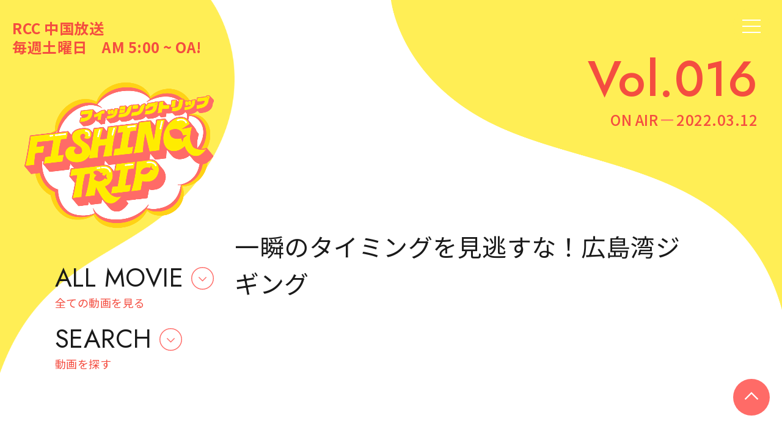

--- FILE ---
content_type: text/html; charset=UTF-8
request_url: https://fishingtrip.jp/lure/2022/03/05/%E4%B8%80%E7%9E%AC%E3%81%AE%E3%82%BF%E3%82%A4%E3%83%9F%E3%83%B3%E3%82%B0%E3%82%92%E8%A6%8B%E9%80%83%E3%81%99%E3%81%AA%EF%BC%81%E5%BA%83%E5%B3%B6%E6%B9%BE%E3%82%B8%E3%82%AE%E3%83%B3%E3%82%B0/
body_size: 7480
content:
 
<!DOCTYPE html>
<html lang="ja">
<head>
<!-- Google Tag Manager -->
<script>(function(w,d,s,l,i){w[l]=w[l]||[];w[l].push({'gtm.start':
new Date().getTime(),event:'gtm.js'});var f=d.getElementsByTagName(s)[0],
j=d.createElement(s),dl=l!='dataLayer'?'&l='+l:'';j.async=true;j.src=
'https://www.googletagmanager.com/gtm.js?id='+i+dl;f.parentNode.insertBefore(j,f);
})(window,document,'script','dataLayer','GTM-NJCNMDG');</script>
<!-- End Google Tag Manager -->
<meta charset="utf-8">
<meta http-equiv="X-UA-Compatible" content="IE=edge">
<meta http-equiv="X-UA-Compatible" content="IE=9">
<meta name="viewport" content="width=device-width, initial-scale=1.0, maximum-scale=1.0, minimum-scale=1.0">



<link href="https://fishingtrip.jp/cms/wp-content/themes/fishing-trip/css/common.css" rel="stylesheet">
<link href="https://fishingtrip.jp/cms/wp-content/themes/fishing-trip/css/style.css?251212" rel="stylesheet">
<link href="https://fishingtrip.jp/cms/wp-content/themes/fishing-trip/css/spmenu.css" rel="stylesheet">
<link href="https://fishingtrip.jp/cms/wp-content/themes/fishing-trip/css/slick-theme.css" rel="stylesheet" type="text/css">
<link href="https://fishingtrip.jp/cms/wp-content/themes/fishing-trip/css/slick.css" rel="stylesheet" type="text/css">
<link rel="preconnect" href="https://fonts.googleapis.com">
<link rel="preconnect" href="https://fonts.gstatic.com" crossorigin>
<link href="https://fonts.googleapis.com/css2?family=Jost:wght@300;400;500&family=Noto+Sans+JP:wght@400;500;700&family=Spartan&display=swap" rel="stylesheet">


<meta name='robots' content='index, follow, max-image-preview:large, max-snippet:-1, max-video-preview:-1' />

	<!-- This site is optimized with the Yoast SEO plugin v17.2.1 - https://yoast.com/wordpress/plugins/seo/ -->
	<title>一瞬のタイミングを見逃すな！広島湾ジギング - FISHING TRIP | RCC 中国放送</title>
	<link rel="canonical" href="https://fishingtrip.jp/lure/2022/03/05/一瞬のタイミングを見逃すな！広島湾ジギング/" />
	<meta property="og:locale" content="ja_JP" />
	<meta property="og:type" content="article" />
	<meta property="og:title" content="一瞬のタイミングを見逃すな！広島湾ジギング - FISHING TRIP | RCC 中国放送" />
	<meta property="og:description" content="広島県にフィッシングトリップにやってきた萩原徹さん、今回は新艇「タートル号V」さんにお世話になりジギングに出発！「かめや釣具」スタッフも参戦！　ポイントを移動移動しながら狙っていくも、1日を通して潮が動かない激渋な日。そ [&hellip;]" />
	<meta property="og:url" content="https://fishingtrip.jp/lure/2022/03/05/一瞬のタイミングを見逃すな！広島湾ジギング/" />
	<meta property="og:site_name" content="FISHING TRIP | RCC 中国放送" />
	<meta property="article:published_time" content="2022-03-04T20:30:00+00:00" />
	<meta property="article:modified_time" content="2022-12-24T08:01:02+00:00" />
	<meta property="og:image" content="https://fishingtrip.jp/cms/wp-content/uploads/2022/03/トリップ_20220312OA_DUO.jpg" />
	<meta property="og:image:width" content="1280" />
	<meta property="og:image:height" content="720" />
	<meta name="twitter:card" content="summary_large_image" />
	<meta name="twitter:label1" content="執筆者" />
	<meta name="twitter:data1" content="fishingtrip_staff" />
	<meta name="twitter:label2" content="推定読み取り時間" />
	<meta name="twitter:data2" content="1分" />
	<script type="application/ld+json" class="yoast-schema-graph">{"@context":"https://schema.org","@graph":[{"@type":"Organization","@id":"https://fishingtrip.jp/#organization","name":"\u30d5\u30a3\u30c3\u30b7\u30f3\u30b0\u30c8\u30ea\u30c3\u30d7","url":"https://fishingtrip.jp/","sameAs":[],"logo":{"@type":"ImageObject","@id":"https://fishingtrip.jp/#logo","inLanguage":"ja","url":"https://fishingtrip.jp/cms/wp-content/uploads/2021/10/ogp.jpg","contentUrl":"https://fishingtrip.jp/cms/wp-content/uploads/2021/10/ogp.jpg","width":1201,"height":631,"caption":"\u30d5\u30a3\u30c3\u30b7\u30f3\u30b0\u30c8\u30ea\u30c3\u30d7"},"image":{"@id":"https://fishingtrip.jp/#logo"}},{"@type":"WebSite","@id":"https://fishingtrip.jp/#website","url":"https://fishingtrip.jp/","name":"FISHING TRIP | RCC \u4e2d\u56fd\u653e\u9001","description":"","publisher":{"@id":"https://fishingtrip.jp/#organization"},"potentialAction":[{"@type":"SearchAction","target":{"@type":"EntryPoint","urlTemplate":"https://fishingtrip.jp/?s={search_term_string}"},"query-input":"required name=search_term_string"}],"inLanguage":"ja"},{"@type":"ImageObject","@id":"https://fishingtrip.jp/lure/2022/03/05/%e4%b8%80%e7%9e%ac%e3%81%ae%e3%82%bf%e3%82%a4%e3%83%9f%e3%83%b3%e3%82%b0%e3%82%92%e8%a6%8b%e9%80%83%e3%81%99%e3%81%aa%ef%bc%81%e5%ba%83%e5%b3%b6%e6%b9%be%e3%82%b8%e3%82%ae%e3%83%b3%e3%82%b0/#primaryimage","inLanguage":"ja","url":"https://fishingtrip.jp/cms/wp-content/uploads/2022/03/\u30c8\u30ea\u30c3\u30d7_20220312OA_DUO.jpg","contentUrl":"https://fishingtrip.jp/cms/wp-content/uploads/2022/03/\u30c8\u30ea\u30c3\u30d7_20220312OA_DUO.jpg","width":1280,"height":720},{"@type":"WebPage","@id":"https://fishingtrip.jp/lure/2022/03/05/%e4%b8%80%e7%9e%ac%e3%81%ae%e3%82%bf%e3%82%a4%e3%83%9f%e3%83%b3%e3%82%b0%e3%82%92%e8%a6%8b%e9%80%83%e3%81%99%e3%81%aa%ef%bc%81%e5%ba%83%e5%b3%b6%e6%b9%be%e3%82%b8%e3%82%ae%e3%83%b3%e3%82%b0/#webpage","url":"https://fishingtrip.jp/lure/2022/03/05/%e4%b8%80%e7%9e%ac%e3%81%ae%e3%82%bf%e3%82%a4%e3%83%9f%e3%83%b3%e3%82%b0%e3%82%92%e8%a6%8b%e9%80%83%e3%81%99%e3%81%aa%ef%bc%81%e5%ba%83%e5%b3%b6%e6%b9%be%e3%82%b8%e3%82%ae%e3%83%b3%e3%82%b0/","name":"\u4e00\u77ac\u306e\u30bf\u30a4\u30df\u30f3\u30b0\u3092\u898b\u9003\u3059\u306a\uff01\u5e83\u5cf6\u6e7e\u30b8\u30ae\u30f3\u30b0 - FISHING TRIP | RCC \u4e2d\u56fd\u653e\u9001","isPartOf":{"@id":"https://fishingtrip.jp/#website"},"primaryImageOfPage":{"@id":"https://fishingtrip.jp/lure/2022/03/05/%e4%b8%80%e7%9e%ac%e3%81%ae%e3%82%bf%e3%82%a4%e3%83%9f%e3%83%b3%e3%82%b0%e3%82%92%e8%a6%8b%e9%80%83%e3%81%99%e3%81%aa%ef%bc%81%e5%ba%83%e5%b3%b6%e6%b9%be%e3%82%b8%e3%82%ae%e3%83%b3%e3%82%b0/#primaryimage"},"datePublished":"2022-03-04T20:30:00+00:00","dateModified":"2022-12-24T08:01:02+00:00","breadcrumb":{"@id":"https://fishingtrip.jp/lure/2022/03/05/%e4%b8%80%e7%9e%ac%e3%81%ae%e3%82%bf%e3%82%a4%e3%83%9f%e3%83%b3%e3%82%b0%e3%82%92%e8%a6%8b%e9%80%83%e3%81%99%e3%81%aa%ef%bc%81%e5%ba%83%e5%b3%b6%e6%b9%be%e3%82%b8%e3%82%ae%e3%83%b3%e3%82%b0/#breadcrumb"},"inLanguage":"ja","potentialAction":[{"@type":"ReadAction","target":["https://fishingtrip.jp/lure/2022/03/05/%e4%b8%80%e7%9e%ac%e3%81%ae%e3%82%bf%e3%82%a4%e3%83%9f%e3%83%b3%e3%82%b0%e3%82%92%e8%a6%8b%e9%80%83%e3%81%99%e3%81%aa%ef%bc%81%e5%ba%83%e5%b3%b6%e6%b9%be%e3%82%b8%e3%82%ae%e3%83%b3%e3%82%b0/"]}]},{"@type":"BreadcrumbList","@id":"https://fishingtrip.jp/lure/2022/03/05/%e4%b8%80%e7%9e%ac%e3%81%ae%e3%82%bf%e3%82%a4%e3%83%9f%e3%83%b3%e3%82%b0%e3%82%92%e8%a6%8b%e9%80%83%e3%81%99%e3%81%aa%ef%bc%81%e5%ba%83%e5%b3%b6%e6%b9%be%e3%82%b8%e3%82%ae%e3%83%b3%e3%82%b0/#breadcrumb","itemListElement":[{"@type":"ListItem","position":1,"name":"\u30db\u30fc\u30e0","item":"https://fishingtrip.jp/"},{"@type":"ListItem","position":2,"name":"ONAIR","item":"https://fishingtrip.jp/onair/"},{"@type":"ListItem","position":3,"name":"\u4e00\u77ac\u306e\u30bf\u30a4\u30df\u30f3\u30b0\u3092\u898b\u9003\u3059\u306a\uff01\u5e83\u5cf6\u6e7e\u30b8\u30ae\u30f3\u30b0"}]},{"@type":"Article","@id":"https://fishingtrip.jp/lure/2022/03/05/%e4%b8%80%e7%9e%ac%e3%81%ae%e3%82%bf%e3%82%a4%e3%83%9f%e3%83%b3%e3%82%b0%e3%82%92%e8%a6%8b%e9%80%83%e3%81%99%e3%81%aa%ef%bc%81%e5%ba%83%e5%b3%b6%e6%b9%be%e3%82%b8%e3%82%ae%e3%83%b3%e3%82%b0/#article","isPartOf":{"@id":"https://fishingtrip.jp/lure/2022/03/05/%e4%b8%80%e7%9e%ac%e3%81%ae%e3%82%bf%e3%82%a4%e3%83%9f%e3%83%b3%e3%82%b0%e3%82%92%e8%a6%8b%e9%80%83%e3%81%99%e3%81%aa%ef%bc%81%e5%ba%83%e5%b3%b6%e6%b9%be%e3%82%b8%e3%82%ae%e3%83%b3%e3%82%b0/#webpage"},"author":{"@id":"https://fishingtrip.jp/#/schema/person/7ac68db536446e7da7ee2c13e6748a42"},"headline":"\u4e00\u77ac\u306e\u30bf\u30a4\u30df\u30f3\u30b0\u3092\u898b\u9003\u3059\u306a\uff01\u5e83\u5cf6\u6e7e\u30b8\u30ae\u30f3\u30b0","datePublished":"2022-03-04T20:30:00+00:00","dateModified":"2022-12-24T08:01:02+00:00","mainEntityOfPage":{"@id":"https://fishingtrip.jp/lure/2022/03/05/%e4%b8%80%e7%9e%ac%e3%81%ae%e3%82%bf%e3%82%a4%e3%83%9f%e3%83%b3%e3%82%b0%e3%82%92%e8%a6%8b%e9%80%83%e3%81%99%e3%81%aa%ef%bc%81%e5%ba%83%e5%b3%b6%e6%b9%be%e3%82%b8%e3%82%ae%e3%83%b3%e3%82%b0/#webpage"},"wordCount":1,"commentCount":0,"publisher":{"@id":"https://fishingtrip.jp/#organization"},"image":{"@id":"https://fishingtrip.jp/lure/2022/03/05/%e4%b8%80%e7%9e%ac%e3%81%ae%e3%82%bf%e3%82%a4%e3%83%9f%e3%83%b3%e3%82%b0%e3%82%92%e8%a6%8b%e9%80%83%e3%81%99%e3%81%aa%ef%bc%81%e5%ba%83%e5%b3%b6%e6%b9%be%e3%82%b8%e3%82%ae%e3%83%b3%e3%82%b0/#primaryimage"},"thumbnailUrl":"https://fishingtrip.jp/cms/wp-content/uploads/2022/03/\u30c8\u30ea\u30c3\u30d7_20220312OA_DUO.jpg","keywords":["DUO","SLJ","\u9752\u7269\u30fb\u771f\u9bdb"],"articleSection":["DUO","\u30e1\u30fc\u30ab\u30fc","\u30eb\u30a2\u30fc\u91e3\u308a","\u9752\u7269"],"inLanguage":"ja","potentialAction":[{"@type":"CommentAction","name":"Comment","target":["https://fishingtrip.jp/lure/2022/03/05/%e4%b8%80%e7%9e%ac%e3%81%ae%e3%82%bf%e3%82%a4%e3%83%9f%e3%83%b3%e3%82%b0%e3%82%92%e8%a6%8b%e9%80%83%e3%81%99%e3%81%aa%ef%bc%81%e5%ba%83%e5%b3%b6%e6%b9%be%e3%82%b8%e3%82%ae%e3%83%b3%e3%82%b0/#respond"]}]},{"@type":"Person","@id":"https://fishingtrip.jp/#/schema/person/7ac68db536446e7da7ee2c13e6748a42","name":"fishingtrip_staff","image":{"@type":"ImageObject","@id":"https://fishingtrip.jp/#personlogo","inLanguage":"ja","url":"https://secure.gravatar.com/avatar/bdf84925ab250a9a99e602461b4c29e0?s=96&d=mm&r=g","contentUrl":"https://secure.gravatar.com/avatar/bdf84925ab250a9a99e602461b4c29e0?s=96&d=mm&r=g","caption":"fishingtrip_staff"},"url":"https://fishingtrip.jp/author/fishingtrip_staff/"}]}</script>
	<!-- / Yoast SEO plugin. -->


<link rel='dns-prefetch' href='//ajax.googleapis.com' />
<link rel='dns-prefetch' href='//s.w.org' />
<link rel="alternate" type="application/rss+xml" title="FISHING TRIP | RCC 中国放送 &raquo; 一瞬のタイミングを見逃すな！広島湾ジギング のコメントのフィード" href="https://fishingtrip.jp/lure/2022/03/05/%e4%b8%80%e7%9e%ac%e3%81%ae%e3%82%bf%e3%82%a4%e3%83%9f%e3%83%b3%e3%82%b0%e3%82%92%e8%a6%8b%e9%80%83%e3%81%99%e3%81%aa%ef%bc%81%e5%ba%83%e5%b3%b6%e6%b9%be%e3%82%b8%e3%82%ae%e3%83%b3%e3%82%b0/feed/" />
		<script type="text/javascript">
			window._wpemojiSettings = {"baseUrl":"https:\/\/s.w.org\/images\/core\/emoji\/13.1.0\/72x72\/","ext":".png","svgUrl":"https:\/\/s.w.org\/images\/core\/emoji\/13.1.0\/svg\/","svgExt":".svg","source":{"concatemoji":"https:\/\/fishingtrip.jp\/cms\/wp-includes\/js\/wp-emoji-release.min.js?ver=5.8.12"}};
			!function(e,a,t){var n,r,o,i=a.createElement("canvas"),p=i.getContext&&i.getContext("2d");function s(e,t){var a=String.fromCharCode;p.clearRect(0,0,i.width,i.height),p.fillText(a.apply(this,e),0,0);e=i.toDataURL();return p.clearRect(0,0,i.width,i.height),p.fillText(a.apply(this,t),0,0),e===i.toDataURL()}function c(e){var t=a.createElement("script");t.src=e,t.defer=t.type="text/javascript",a.getElementsByTagName("head")[0].appendChild(t)}for(o=Array("flag","emoji"),t.supports={everything:!0,everythingExceptFlag:!0},r=0;r<o.length;r++)t.supports[o[r]]=function(e){if(!p||!p.fillText)return!1;switch(p.textBaseline="top",p.font="600 32px Arial",e){case"flag":return s([127987,65039,8205,9895,65039],[127987,65039,8203,9895,65039])?!1:!s([55356,56826,55356,56819],[55356,56826,8203,55356,56819])&&!s([55356,57332,56128,56423,56128,56418,56128,56421,56128,56430,56128,56423,56128,56447],[55356,57332,8203,56128,56423,8203,56128,56418,8203,56128,56421,8203,56128,56430,8203,56128,56423,8203,56128,56447]);case"emoji":return!s([10084,65039,8205,55357,56613],[10084,65039,8203,55357,56613])}return!1}(o[r]),t.supports.everything=t.supports.everything&&t.supports[o[r]],"flag"!==o[r]&&(t.supports.everythingExceptFlag=t.supports.everythingExceptFlag&&t.supports[o[r]]);t.supports.everythingExceptFlag=t.supports.everythingExceptFlag&&!t.supports.flag,t.DOMReady=!1,t.readyCallback=function(){t.DOMReady=!0},t.supports.everything||(n=function(){t.readyCallback()},a.addEventListener?(a.addEventListener("DOMContentLoaded",n,!1),e.addEventListener("load",n,!1)):(e.attachEvent("onload",n),a.attachEvent("onreadystatechange",function(){"complete"===a.readyState&&t.readyCallback()})),(n=t.source||{}).concatemoji?c(n.concatemoji):n.wpemoji&&n.twemoji&&(c(n.twemoji),c(n.wpemoji)))}(window,document,window._wpemojiSettings);
		</script>
		<style type="text/css">
img.wp-smiley,
img.emoji {
	display: inline !important;
	border: none !important;
	box-shadow: none !important;
	height: 1em !important;
	width: 1em !important;
	margin: 0 .07em !important;
	vertical-align: -0.1em !important;
	background: none !important;
	padding: 0 !important;
}
</style>
	<link rel='stylesheet' id='wp-block-library-css'  href='https://fishingtrip.jp/cms/wp-includes/css/dist/block-library/style.min.css?ver=5.8.12' type='text/css' media='all' />
<script type='text/javascript' src='https://ajax.googleapis.com/ajax/libs/jquery/3.3.1/jquery.min.js?ver=3.3.1' id='jquery-js'></script>
<link rel="https://api.w.org/" href="https://fishingtrip.jp/wp-json/" /><link rel="alternate" type="application/json" href="https://fishingtrip.jp/wp-json/wp/v2/posts/384" /><link rel="EditURI" type="application/rsd+xml" title="RSD" href="https://fishingtrip.jp/cms/xmlrpc.php?rsd" />
<link rel="wlwmanifest" type="application/wlwmanifest+xml" href="https://fishingtrip.jp/cms/wp-includes/wlwmanifest.xml" /> 
<meta name="generator" content="WordPress 5.8.12" />
<link rel='shortlink' href='https://fishingtrip.jp/?p=384' />
<link rel="alternate" type="application/json+oembed" href="https://fishingtrip.jp/wp-json/oembed/1.0/embed?url=https%3A%2F%2Ffishingtrip.jp%2Flure%2F2022%2F03%2F05%2F%25e4%25b8%2580%25e7%259e%25ac%25e3%2581%25ae%25e3%2582%25bf%25e3%2582%25a4%25e3%2583%259f%25e3%2583%25b3%25e3%2582%25b0%25e3%2582%2592%25e8%25a6%258b%25e9%2580%2583%25e3%2581%2599%25e3%2581%25aa%25ef%25bc%2581%25e5%25ba%2583%25e5%25b3%25b6%25e6%25b9%25be%25e3%2582%25b8%25e3%2582%25ae%25e3%2583%25b3%25e3%2582%25b0%2F" />
<link rel="alternate" type="text/xml+oembed" href="https://fishingtrip.jp/wp-json/oembed/1.0/embed?url=https%3A%2F%2Ffishingtrip.jp%2Flure%2F2022%2F03%2F05%2F%25e4%25b8%2580%25e7%259e%25ac%25e3%2581%25ae%25e3%2582%25bf%25e3%2582%25a4%25e3%2583%259f%25e3%2583%25b3%25e3%2582%25b0%25e3%2582%2592%25e8%25a6%258b%25e9%2580%2583%25e3%2581%2599%25e3%2581%25aa%25ef%25bc%2581%25e5%25ba%2583%25e5%25b3%25b6%25e6%25b9%25be%25e3%2582%25b8%25e3%2582%25ae%25e3%2583%25b3%25e3%2582%25b0%2F&#038;format=xml" />
<link rel="icon" href="https://fishingtrip.jp/cms/wp-content/uploads/2021/09/cropped-favicon-32x32.png" sizes="32x32" />
<link rel="icon" href="https://fishingtrip.jp/cms/wp-content/uploads/2021/09/cropped-favicon-192x192.png" sizes="192x192" />
<link rel="apple-touch-icon" href="https://fishingtrip.jp/cms/wp-content/uploads/2021/09/cropped-favicon-180x180.png" />
<meta name="msapplication-TileImage" content="https://fishingtrip.jp/cms/wp-content/uploads/2021/09/cropped-favicon-270x270.png" />
</head>

<body class="post-template-default single single-post postid-384 single-format-standard">
<!-- Google Tag Manager (noscript) -->
<noscript><iframe src="https://www.googletagmanager.com/ns.html?id=GTM-NJCNMDG"
height="0" width="0" style="display:none;visibility:hidden"></iframe></noscript>
<!-- End Google Tag Manager (noscript) -->
    <div id="loader_wrap">
        <div class="loader"></div>
    </div>

    <div class="header_nav_sp">
        <div class="drawer_bg"></div>
        <div class="toggle-menu open-close">
            <span></span>
        </div>

        <nav class="sp_menu">
            <div class="header-logo">
                <a href="https://fishingtrip.jp/">
                    <img src="https://fishingtrip.jp/cms/wp-content/themes/fishing-trip/img/top/logo.png" alt="フィッシングトリップRCC 中国放送 毎週土曜日　AM 5:00 ~ OA!">
                </a>
            </div>
            <ul class="sp_menu_list01">
                <li class="item_sp">
                    <a href="https://fishingtrip.jp/">TOP</a>
                </li>
                <li class="item">
                    <a href="https://fishingtrip.jp/onair/">動画一覧</a>
                </li>
                <li class="item_sp">
                    <a href="https://fishingtrip.jp/#movie-search">動画を検索</a>
                </li>
                <li class="item_sp">
                    <a href="https://fishingtrip.jp/maker/">メーカーから探す</a>
                </li>
                <li class="item_sp">
                    <a href="https://fishingtrip.jp/lure/">ルアー釣りから探す</a>
                </li>
                <li class="item_sp">
                    <a href="https://fishingtrip.jp/bait/">エサ釣りから探す</a>
                </li>
                <li class="item_sp">
                    <a href="https://fishingtrip.jp/contact/">お問い合わせ</a>
                </li>
            </ul><!-- sp_menu_list01 -->
            <div class="sns_link flex">
                    <a href="https://www.facebook.com/フィッシングトリップ-106723331765064/" target="_blank"><img src="https://fishingtrip.jp/cms/wp-content/themes/fishing-trip/img/top/facebook_icon.png" alt="facebook"></a>
                    <a href="https://www.instagram.com/fishing_trip_official/" target="_blank"><img src="https://fishingtrip.jp/cms/wp-content/themes/fishing-trip/img/top/insta_icon.png" alt="instagram"></a>
                </div>

        </nav><!-- sp_menu -->
    </div><!-- header_nav_sp -->




    <div class="top_bg"></div>

    <section class="lower_main flex">
        <div class="header-logo">
            <a href="https://fishingtrip.jp/">
                <img src="https://fishingtrip.jp/cms/wp-content/themes/fishing-trip/img/top/logo.png" alt="フィッシングトリップRCC 中国放送 土曜日　AM 5:00 ~ OA!">
            </a>
            <P class="housou">RCC 中国放送<br>毎週土曜日　AM 5:00 ~ OA!</P>
        </div>
        <div class="lower_main_ttl single_lower_main_ttl">
            <h2>Vol.016<span><b>ON AIR 　</b>2022.03.12</span></h2>
        </div>
    </section>

    <section class="lower_nav flex">
        <div class="left_logo_link">
            <a href="https://fishingtrip.jp/onair/">
                <p>ALL MOVIE<span>全ての動画を見る</span></p>
            </a>
            <a href="https://fishingtrip.jp/#movie-search">
                <p>SEARCH<span>動画を探す </span></p>
            </a>
        </div>
        <div class="single_area">
            <div class="day">
                            </div>
                                        <h1>一瞬のタイミングを見逃すな！広島湾ジギング</h1>
                <!-- 放送後動画表示 -->
                                    <div id="video">
                        <iframe title="【フィッシングトリップ】一瞬のタイミングを見逃すな！広島湾ジギング" width="640" height="360" src="https://www.youtube.com/embed/SsO_ZjSck9c?feature=oembed&controls=1&hd=1&autohide=1" frameborder="0" allow="accelerometer; autoplay; clipboard-write; encrypted-media; gyroscope; picture-in-picture; web-share" referrerpolicy="strict-origin-when-cross-origin" allowfullscreen frameborder="0"></iframe>                    </div>

                                <div class="single_ct flex">
                    <div class="single_l">
                        
<p>広島県にフィッシングトリップにやってきた萩原徹さん、今回は新艇「タートル号V」さんにお世話になりジギングに出発！「かめや釣具」スタッフも参戦！　ポイントを移動移動しながら狙っていくも、1日を通して潮が動かない激渋な日。それでも諦めず夕まずめには全員ヒットに成功！萩原徹さんより新アイテム紹介もあり！　放送をお楽しみに！</p>
                        <div class="other-info flex">
                            <ul>
                                                                    <li><span>ロケ地</span>
                                        <p>広島県広島市「<a href="https://kameya-fishing.com/turtle/">タートル号V</a>」</p>
</li>
                                                                                                    <li><span>出演</span><p>「<a href="https://www.duo-inc.co.jp/">DUO</a>」萩原徹　「<a href="https://kameya-fishing.com/">かめや釣具</a>」西山耕司　木谷　剛   　沖　敬</p>
</li>
                                                                                            </ul>
                        </div>
                    </div>
                    <div class="single_r">
                        <ul><li><span>＃</span><a href="https://fishingtrip.jp/tag/duo/" rel="tag">DUO</a></li><li><span>＃</span><a href="https://fishingtrip.jp/tag/slj/" rel="tag">SLJ</a></li><li><span>＃</span><a href="https://fishingtrip.jp/tag/%e9%9d%92%e7%89%a9%e3%83%bb%e7%9c%9f%e9%af%9b/" rel="tag">青物・真鯛</a></li></ul>
                    </div>
                </div>
            
            <div class="prevnext">
                <ul class="flex">
                <!-- PREV -->
                    <li>
                                                   <a href="https://fishingtrip.jp/maker/ownerbari/2022/02/26/%e7%80%ac%e6%88%b8%e5%86%85%e6%b5%b7%e3%81%ae%e8%88%b9%e3%82%b5%e3%83%93%e3%82%ad%e3%83%a1%e3%83%90%e3%83%ab/" rel="prev">≪ PREV</a>                                            </li>
                <!-- 記事一覧へ戻る -->
                    <li class="singlemore_btn"><a href="https://fishingtrip.jp/onair/">一覧へ戻る</a></li>
                <!-- NEXT -->
                    <li>
                                                    <a href="https://fishingtrip.jp/maker/2022/03/12/%e3%82%bf%e3%83%bc%e3%82%b2%e3%83%83%e3%83%88%e3%81%af%e3%83%92%e3%83%a9%e3%83%a1%ef%bc%81%e9%a6%99%e5%b7%9d%e7%9c%8c%e3%81%a7%e3%83%9c%e3%83%bc%e3%83%88%e3%83%95%e3%83%a9%e3%83%83%e3%83%88%e3%83%95/" rel="next">NEXT ≫</a>                                            </li>
                </ul>
            </div>

        </div>
    </section>





 
    <footer>
        <svg id="guide" xmlns="http://www.w3.org/2000/svg" viewBox="0 0 1920 104.98"><defs><style>.cls-1{fill:#ff6b67;}</style></defs><path class="cls-1" d="M-2559,3579s307-117,894-37c468.81,63.89,888,71,1026,25.35V3619H-2559Z" transform="translate(2559 -3514.02)"/></svg>
        <div class="ie_footer">
            <img src="https://fishingtrip.jp/cms/wp-content/themes/fishing-trip/img/top/footer_bg.png">
        </div>
        <div class="footer_block">
            <div class="inner">
                <div class="footer_top flex">
                    <h2>SPONSOR<span>スポンサー</span></h2>
                    <div class="sns_link pc">
                        <div class="flex">
                            <a href="https://www.facebook.com/フィッシングトリップ-106723331765064/" target="_blank"><img src="https://fishingtrip.jp/cms/wp-content/themes/fishing-trip/img/top/facebook_icon.png" alt="facebook"></a>
                            <a href="https://www.instagram.com/fishing_trip_official/" target="_blank"><img src="https://fishingtrip.jp/cms/wp-content/themes/fishing-trip/img/top/insta_icon.png" alt="instagram"></a>
                            <a href="https://fishingtrip.jp/contact/">お問い合わせ</a>
                        </div>
                    </div>
                </div>
                <div class="footer_bottom">
                    <div class="flex">
                        <a class="spo_kameya" href="https://kameya-fishing.com/" target="_blank"><img src="https://fishingtrip.jp/cms/wp-content/themes/fishing-trip/img/top/spo1.png" alt="KAMEYA"></a>
                        <a class="spo_duo" href="https://www.duo-inc.co.jp/" target="_blank"><img src="https://fishingtrip.jp/cms/wp-content/themes/fishing-trip/img/top/spo3.png" alt="DUO"></a>
                        <a class="spo_rise" href="https://rise-japan.jp/" target="_blank"><img src="https://fishingtrip.jp/cms/wp-content/themes/fishing-trip/img/top/spo4.png" alt="RISEJAPAN"></a>
                        <a class="spo_raid" href="http://raidjapan.com/" target="_blank"><img src="https://fishingtrip.jp/cms/wp-content/themes/fishing-trip/img/top/spo2.png" alt="RAID"></a>
                    <!-- </div>
                    <div class="flex"> -->
                        <a class="spo_valkein" href="https://valkein.jp/" target="_blank"><img src="https://fishingtrip.jp/cms/wp-content/themes/fishing-trip/img/top/spo5.png" alt="VALKEIN"></a>
                        <a class="spo_issei" href="https://issei.tv/" target="_blank">
                            <picture>
                                <source srcset="https://fishingtrip.jp/cms/wp-content/themes/fishing-trip/img/top/spo6.png" media="(min-width: 769px)">
                                <img src="https://fishingtrip.jp/cms/wp-content/themes/fishing-trip/img/top/spo6_sp.png" alt="issei">
                            </picture>
                        </a>
                        <a class="spo_owner" href="https://www.owner.co.jp/" target="_blank"><img src="https://fishingtrip.jp/cms/wp-content/themes/fishing-trip/img/top/spo7.png" alt="OWNER"></a>
                        <!-- <a href="https://dreem-up.com/" target="_blank"><img src="https://fishingtrip.jp/cms/wp-content/themes/fishing-trip/img/top/spo8.png" alt="Dreemup"></a> -->
                        <!-- <a class="spo_jackall" href="https://www.jackall.co.jp/" target="_blank">
                            <picture>
                                <source srcset="https://fishingtrip.jp/cms/wp-content/themes/fishing-trip/img/top/spo9.png" media="(min-width: 769px)">
                                <img src="https://fishingtrip.jp/cms/wp-content/themes/fishing-trip/img/top/spo9_sp.png" alt="JACKALL">
                            </picture>
                        </a> -->
                        <!-- <a class="spo_megabass" href="https://www.megabass.co.jp/" target="_blank"><img src="https://fishingtrip.jp/cms/wp-content/themes/fishing-trip/img/top/spo10.png" alt="Megabass"></a> -->
                        <a class="spo_beat" href="https://beat-jig.com/" target="_blank"><img src="https://fishingtrip.jp/cms/wp-content/themes/fishing-trip/img/top/logo_beat.png" alt="&beat"></a>
                        <a class="spo_beat" href="https://atec.fishing/" target="_blank"><img src="https://fishingtrip.jp/cms/wp-content/themes/fishing-trip/img/top/spo11.png" alt="ATEC"></a>
                    </div>
                </div>
                <div class="sns_link sp">
                    <div class="flex">
                        <a href="https://www.facebook.com/フィッシングトリップ-106723331765064/" target="_blank"><img src="https://fishingtrip.jp/cms/wp-content/themes/fishing-trip/img/top/facebook_icon.png" alt="facebook"></a>
                        <a href="https://www.instagram.com/fishing_trip_official/" target="_blank"><img src="https://fishingtrip.jp/cms/wp-content/themes/fishing-trip/img/top/insta_icon.png" alt="instagram"></a>
                        <a href="https://fishingtrip.jp/contact/">お問い合わせ</a>
                    </div>
                </div>

            </div>
        </div>
    </footer>
    <P class="copy">(C) 2021 <a href="https://fishingtrip.jp/">Fishing Trip</a>.</P>

    <!-- ページトップへ戻るボタン -->
    <p class="pagetop" style="display: block;">
        <a href="#">
            <img src="https://fishingtrip.jp/cms/wp-content/themes/fishing-trip/img/top/totop.svg" alt="ページトップへ戻る">
        </a>
    </P>

<script type='text/javascript' src='https://fishingtrip.jp/cms/wp-includes/js/wp-embed.min.js?ver=5.8.12' id='wp-embed-js'></script>

<script type="text/javascript" src="https://fishingtrip.jp/cms/wp-content/themes/fishing-trip/js/slick.min.js"></script>
<script type="text/javascript" src="https://fishingtrip.jp/cms/wp-content/themes/fishing-trip/js/ofi.min.js"></script>
<script type="text/javascript" src="https://fishingtrip.jp/cms/wp-content/themes/fishing-trip/js/common.js"></script>
<script type="text/javascript" src="https://fishingtrip.jp/cms/wp-content/themes/fishing-trip/js/jquery.inview.min.js"></script>
<script type="text/javascript" src="https://fishingtrip.jp/cms/wp-content/themes/fishing-trip/js/jquery.sticky.js"></script>
<script>
    objectFitImages();
</script>
<script>
    window.onload = function () {
        const loader_element = document.getElementById('loader_wrap');
        loader_element.classList.add('loaded');
    };
</script>

</body>
</html>

--- FILE ---
content_type: text/css
request_url: https://fishingtrip.jp/cms/wp-content/themes/fishing-trip/css/style.css?251212
body_size: 10360
content:
@charset "UTF-8";
/* CSS Document */
html {
	font-size: 62.5%;
}
body {
    background-color: #fff;
	width: 100%;
	height: 100%;
	font-family: 'Noto Sans JP', sans-serif;
    font-weight: 500;
	font-size: 1.6rem;
	line-height: 2;
	letter-spacing: 0.05rem;
	color: #1a1a1a;
	margin:0;
    position: relative;
}
@media (max-width: 500px){
body {
	font-size: 1.4rem;
}
}
img{
    width: 100%;
    height: auto;
}
a{
	color: #1a1a1a;
	text-decoration: none;
    transition:all 0.3s ease;
}
a:hover{
	color: #1a1a1a;
    transition:all 0.3s ease;
}
/* ------------------------------------- /
/   スマホ表示・非表示
/* ------------------------------------- */
.pc {
    display: block !important;
}
.sp {
    display: none !important;
}
.pc768 {
    display: block !important;
}
.sp768 {
    display: none !important;
}
@media only screen and (max-width: 768px) {
.pc768 { display: none !important; }
.sp768 { display: block !important; }
}
@media only screen and (max-width: 600px) {
.pc { display: none !important; }
.sp { display: block !important; }
}
/* ------------------------------------- /
/   共通
/* ------------------------------------- */
.flex{
    display: flex;
    flex-wrap: wrap;
    justify-content: space-between;
    align-items: flex-start;
}
.anchor{
    padding-top:100px;
    margin-top:-100px;
}
.inner{
    max-width: 1080px;
    margin:0 auto;
}
.speace{
    padding-top: 180px;
}
.section1{
    padding: 110px 0;
}
.section2{
    padding-bottom: 110px;
}
/*-------ttl-------*/
.ttl{
    text-align: center;
    padding-bottom: 60px;
    position: relative;
    margin-bottom: 30px;
}
.ttl:before{
    content: "";
    position:absolute;
    left:50%;
    transform: translateX(-50%);
    bottom: 0;
    width: 1px;
    height: 50px;
    border-left:solid 1px #f44d40;
}
.ttl span{
    font-size:5rem;
    letter-spacing: 0.15rem;
    font-family: 'Crimson Pro', serif;
}
.ttl h2{
    margin-top: -15px;

}
@media only screen and (max-width: 1080px) {
    .inner{
        padding:0 20px;
    }
}
@media only screen and (max-width: 768px) {
    .anchor{
        padding-top:100px;
        margin-top:-100px;
    }
    .speace {
        padding-top: 80px;
    }
}
@media only screen and (max-width: 500px) {
    .section1{
        padding: 50px 0;
    }
    .section2{
        padding-bottom: 50px;
    }
    .ttl {
        padding-bottom: 20px;
        margin-bottom: 20px;
    }
    .ttl:before {
        bottom: 0;
        width: 30px;
        height: 1px;
        border-left: 0px;
        border-bottom: solid 1px;
    }
}
@media only screen and (max-width: 320px) {
    .ttl h2 {
        font-size: 4vw;
    }
}
/* ----------------------------------------------------------------------------
/  top
/ -----------------------------------------------------------------------------
/ top_main_area
/ ---------------------------------------------------------------------------- */
.top_bg{
    position: relative;
}
.top_bg:before {
    content: "";
    position: absolute;
    top: 0;
    left: 0;
    width: calc(100% - 70%);
    height: 100vh;
    background-image: url(../img/top/header_l_bg.png);
    background-repeat: no-repeat;
    background-size: contain;
    background-position: left top;
    z-index: -1;
}
.top_bg:after {
    content: "";
    position: absolute;
    top: 0;
    right: 0;
    width: calc(100% - 50%);
    height: 100vh;
    background-image: url(../img/top/header_r_bg.png);
    background-repeat: no-repeat;
    background-size: contain;
    background-position: right top;
    z-index: -1;
}
.top_main_area .inner{
    position: relative;
    z-index: 9;
    max-width: inherit;
    padding: 0 50px;
}
/*------------left_logo_ct---------------*/
.left_logo_ct{
    width: 30%;
    padding-top: 100px;
    position: relative;
}
.left_logo_ct .header-logo a{
    max-width: 430px;
    width: 100%;
    display: block;
}
.left_logo_link{
    margin:40px 0;
    padding-left: 7%;
}
.top_main_area .left_logo_link{
    box-sizing: border-box;
    max-width: 320px;
}
.left_logo_link a{
    font-family: 'Jost', sans-serif;
    font-size: 4.2rem;
    font-weight: 400;
}
.left_logo_link a:hover{
    color: #f44d40;
}
.left_logo_link a p {
    background-image: url(../img/top/down.svg);
    background-repeat: no-repeat;
    background-size: 37px;
    background-position: right 1px top 24px;
    display: table;
    padding-right: 50px;
}
.left_logo_link a:hover p {
    background-image: url(../img/top/down_h.svg);
}
@media all and (-ms-high-contrast: none) {
    .left_logo_link a p {
        background-image: url(../img/top/down.png);
    }
    .left_logo_link a:hover p {
        background-image: url(../img/top/down_h.png);
    }
}
.left_logo_link a span{
    display: block;
    color: #f44d40;
    font-size: 1.8rem;
    font-family: 'Noto Sans JP', sans-serif;
    margin-top: -20px;
}
.housou {
    position: absolute;
    top: 30px;
    right: -39%;
    color: #f44d40;
    font-weight: bold;
    font-size: 2.4rem;
    line-height: 1.3;
}
.housou span{
    font-family: 'Spartan', sans-serif;
}
/*------------nextonair_ct---------------*/
.nextonair_ct{
    width: 70%;
}
.nextonair_ct_l {
    width: 48%;
    margin-top: 150px;
    margin-left: -110px;
}
.nextonair_ct_r{
    width: 48%;
}
.nextonair_ct_l .nextonair_ct_vol p{
    font-family: 'Jost', sans-serif;
    font-size: 7.2rem;
    font-weight: 400;
    color: #ff6b67;
    display: block;
    line-height: 1;
}
.nextonair_ct_l .nextonair_ct_img{
    width: 50%;
}
.nextonair_ct_l .nextonair_ct_vol.flex{
    align-items: flex-end;

}
.nextonair_ct_l .tv_onair{
    font-family: 'Jost', sans-serif;
    font-size: 3.6rem;
    font-weight: 400;
    color: #ff6b67;
    display: block;
    margin:30px 0;
}
.nextonair_ct_l .tv_onair span{
    position: relative;
}
.nextonair_ct_l .tv_onair span:before{
    content: "";
    position: absolute;
    top:50%;
    right:5px;
    transform: translateY(-50%);
    width: 30px;
    height: 1px;
    border-bottom: solid 2px #ff6b67;
}
.next_onair_txt h2{
    font-size:2vw;
    font-weight: 500;
    line-height: 1.3;
    margin-bottom:20px;
}
.nextonair_ct_r .fade{

}
.more_btn{
    margin:40px auto 0;
    max-width: 500px;
}
.more_btn a.btn{
    font-family: 'Jost', sans-serif;
    font-size: 3.6rem;
    font-weight: 400;
    transition:all 0.3s ease;
    display: block;
    text-align: center;
}
.more_btn a.btn:hover{
    color: #ff6b67;
    transition:all 0.3s ease;
}
.more_btn a.btn span {
    position: relative;
    padding:0 16% 10px 10px;
}
.more_btn a.btn span:before{
    content: "";
    position: absolute;
    right: 0;
    bottom: -33px;
    width: 68px;
    height: 68px;
    border:solid 2px #ff6b67;
    border-radius: 50px;
}
.more_btn a.btn span:after{
    content: "";
    position: absolute;
    left: 0;
    bottom:0;
    width: 86%;
    height: 2px;
    border-bottom:solid 2px #ff6b67;
    transition:all 0.3s ease;
}
.more_btn a.btn:hover span:after{
    width: 90%;
    transition:all 0.3s ease;
}
.arrow-right {
    position: absolute;
    right: 30px;
    bottom: -6px;
    display: inline-block;
    width: 11px;
    height: 11px;
    margin: 0 10px;
    border-top: 2px solid #ff6b67;
    border-right: 2px solid #ff6b67;
    transform: rotate(45deg);
    transition:all 0.3s ease;
}
.more_btn a.btn:hover .arrow-right{
    right: 20px;
    transition:all 0.3s ease;
}
.youtube_btn{
    margin-top:80px;
}
.youtube_btn a{
    display: block;
    border-radius: 10px;
    border:solid 2px #ff6b67;
    padding:30px;
    max-width: 700px;
}
.youtube_btn a:hover{
    border:solid 2px #fbb6b4;
    background-color:#fbb6b4;
}
.youtube_btn a p {
    font-size: 1.2vw;
    line-height: 1.2;
    padding: 10px 11% 10px 39%;
    background-image: url(../img/top/video_icon.png), url(../img/top/youtube_icon.png);
    background-repeat: no-repeat;
    background-size: 36%,10%;
    background-position: left center,right center;
}
.nextonair_ct_r li{
  position: relative;
}
.nextonair_ct_r li:before{
  content: "";
  display: block;
  padding-top: 100%;
}
.nextonair_ct_r img{
  position: absolute;
  width: 100%;
  height: 100%;
  top: 0;
  right: 0;
  bottom: 0;
  left: 0;
  margin: auto;
  object-fit: cover;
  font-family: 'object-fit: cover;';
}
@media (max-width: 1570px){
    .nextonair_ct_l {
        margin-left: -2%;
    }
    .nextonair_ct_l .nextonair_ct_vol p {
        font-size: 4vw;
    }
    .left_logo_ct .header-logo a {
        max-width: 370px;
    }
}
@media (max-width: 1315px){
    .more_btn a.btn span {
        padding: 0 26% 10px 10px;
    }
    .top_main_area .inner {
        padding: 0 20px;
    }
}
@media (max-width: 1165px){
    .housou {
        top: 20px;
        right: inherit;
        left: 0;
        font-size: 2.4rem;
    }
    .left_logo_ct {
        width: 25%;
    }
    .left_logo_link a {
        font-size: 3.7rem;
    }
    .left_logo_link a p {
        background-position: right top 17px;
    }
    .nextonair_ct_l .nextonair_ct_vol p {
        font-size: 4vw;
        display: block;
        text-align: center;
        margin: 0 0 20px;
        width: 100%;
    }
    .nextonair_ct_l {
        margin-left: 0;
        width: 49%;
    }
    .nextonair_ct_l .nextonair_ct_vol.flex {
        justify-content: center;
    }
    .nextonair_ct {
        width: 75%;
    }
    .nextonair_ct_l .next_onair_txt h2 {
        font-size: 3rem;
    }
    .nextonair_ct_l .nextonair_ct_img {
        width: 58%;
    }
    .housou {
        font-size: 2rem;
    }
}
@media (max-width: 1054px){
    .left_logo_link a {
        font-size: 3vw;
    }
}
@media (max-width: 1024px){
    .top_main_area .inner {
        display: block;
    }
    .top_main_area .left_logo_ct {
        width: 100%;
        display: flex;
    }
    .top_main_area .left_logo_ct .header-logo a {
        max-width: 280px;
    }
    .top_main_area .left_logo_link a {
        font-size: 4vw;
    }
    .top_main_area .nextonair_ct {
        width: 100%;
    }
    .top_main_area .nextonair_ct_l {
        margin-top: 20px;
        width: 39%;
        margin-left: auto;
        margin-right: auto;
    }
    .top_main_area .nextonair_ct_l .nextonair_ct_vol p {
        font-size: 6vw;
        margin: 0 0 20px;
    }
    .top_main_area .next_onair_txt h2 {
        font-size: 3rem;
    }
    .top_main_area .youtube_btn {
        margin-top: 80px;
        max-width: 540px;
        margin: 50px auto 0;
    }
    .top_main_area .youtube_btn a {
        padding: 20px;
    }
    .top_main_area .youtube_btn a p {
        font-size: 2vw;
    }
    .top_main_area .nextonair_ct_l .nextonair_ct_img {
        width: 90%;
        margin: 0 auto;
    }
    .top_left_logo_link.left_logo_link {
        display: flex;
        justify-content: space-between;
        width: 51%;
        max-width: inherit;
        box-sizing: inherit;
    }
    .next_onair_txt.pc768{
        display: none!important;
    }
    .nextonair_768.sp768{
        display: block!important;
    }
    .youtube_btn.pc768 {
        display: none!important;
    }
    .next_onair_txt h2 br{
        display:none;
    }
}
@media (max-width: 768px){
    .top_left_logo_link.left_logo_link {
        display:block;
        justify-content: space-between;
        width: inherit;
    }
    .top_main_area .nextonair_ct_l {
        width: 48%;
    }
    .nextonair_ct_l .nextonair_ct_vol p {
        margin: 0 0 20px;
    }
    .nextonair_ct_l {
        margin-top: 20px!important;
    }
    .top_main_area .inner {
        display: block;
    }
    .left_logo_ct {
        width: 100%;
        display: flex;
    }
    .left_logo_ct .header-logo a {
        max-width: 280px;
    }
    .left_logo_link a {
        font-size: 4vw;
    }
    .nextonair_ct {
        width: 100%;
    }
    .nextonair_ct_l {
        margin-top: 90px;
    }
    .nextonair_ct_l .nextonair_ct_vol p {
        font-size: 6vw;
        margin: 0 0 20px!important;
    }
    .next_onair_txt h2 {
        font-size: 3rem;
    }
    .youtube_btn {
        margin-top: 80px;
        max-width: 410px;
        margin: 50px auto 0;
    }
    .youtube_btn a {
        padding: 20px;
    }
    .youtube_btn a p {
        font-size: 2vw;
    }
    .nextonair_ct_l .nextonair_ct_img {
        width: 90%;
        margin: 0 auto;
    }
    .top_main_area .youtube_btn {
        max-width: 410px;
    }
    .next_onair_txt h2 br{
        display:block;
    }
}
@media (max-width: 650px){
    .more_btn a.btn {
        font-size: 24px;
        text-align: left;
    }
    .more_btn a.btn span:after {
        width:80%;
    }
    .more_btn a.btn span:before {
        right: 18px;
        bottom: -24px;
        width: 48px;
        height: 48px;
    }
    .more_btn a.btn:hover span:after {
        width: 85%;
    }
    .nextonair_ct_l .tv_onair {
        font-size: 4vw;
        margin: 30px 0 9px;
    }
    .more_btn a.btn span {
        padding: 22px 33% 10px 10px;
    }
    .nextonair_ct_l .tv_onair span:before {
        width: 20px;
    }
}
@media (max-width: 560px){
    .left_logo_ct .header-logo {
        width: 41%;
    }
    .left_logo_ct {
        align-items: center;
        padding-top: 65px;
    }
}
@media (max-width: 500px){
    .youtube_btn a p {
        font-size: 3vw;
    }
    .left_logo_link a span {
        margin-top: -14px;
    }
    .left_logo_link a {
        font-size: 5vw;
    }
    .more_btn a.btn span {
        padding: 0;
        display: block;
    }
    .more_btn a.btn span:before{
        display: none;
    }
    .nextonair_ct_l .tv_onair span:before {
        width: 11px;
        border-bottom: solid 1px #ff6b67;
    }
    .next_onair_txt h2 br{
        display: none;
    }
}
@media (max-width: 440px){
    .left_logo_link a span {
        margin-top: -10px;
        font-size: 1.4rem;
    }
    .left_logo_link a p {
        background-position: right 1px top 13px;
        background-size: 31px;
    }
    .arrow-right{
        display: none;
    }
    .next_onair_txt h2 {
        font-size: 5.5vw;
    }
    .nextonair_ct_l {
        margin-top: 10px!important;
    }
    .left_logo_link {
        margin: 40px 0 20px;
        width: 50%;
    }
    .left_logo_ct {
        justify-content: space-between;
    }
    .more_btn {
        margin: 10px auto 0;
    }
    .youtube_btn {
        margin: 30px auto 0!important;
    }
}
@media (max-width: 390px){
    .more_btn a.btn {
        font-size: 21px;
    }
    .youtube_btn a {
        padding: 10px;
    }
}
@media (max-width: 320px){
    .housou {
        font-size: 1.5rem;
    }
    .left_logo_link a p {
        padding-right: 40px;
    }
    .left_logo_link a span {
        font-size: 1.2rem;
    }
}
/* ----------------------------------------------------------------------------
/  top_about_area
/ ---------------------------------------------------------------------------- */
.top_about_area .flex{
    align-items: center;
}
.top_about_l,
.top_about_r{
    width: 48%;
}
.top_about_l video {
    width: 100%;
    margin: 0 auto;
    display: block;
}
.top_about_l p.music {
    position: relative;
    display: table;
    margin: -35px 6px 0 auto;
}
.top_about_l p.music:before {
    content: "";
    position: absolute;
    right: 14px;
    width: 3px;
    top: -5px;
    height: 40px;
    background: #f44d40;
    transform: rotate(-45deg);
}
.top_about_l p.music img{
    cursor: pointer;
    width: 30px;
    display: block;
}
.top_about_l p.music.mute:before{
    display: none;
}
.top_about_r .top_about_r_txt{
    max-width: 810px;
}
.top_about_r h2{
    font-size:4.2rem;
    margin-bottom:40px;
    position: relative;
    color: #f44d40;
    font-weight:500;
    padding-top:100px;
}
.top_about_r h2:before {
    content: "";
    position: absolute;
    top: 0;
    right: 20%;
    width: 460px;
    height: 100%;
    background-image: url(../img/top/concept_bg.png);
    background-repeat: no-repeat;
    background-size: contain;
    background-position: right top 24px;
    z-index: -1;
}
.top_about_r .top_about_r_txt{
    max-width: 810px;
}
.top_about_r h2{
    font-size:4.2rem;
    margin-bottom:40px;
    position: relative;
    color: #f44d40;
    font-weight:500;
    padding-top:100px;
}
.top_about_r h2:before {
    content: "";
    position: absolute;
    top: 0;
    right: 20%;
    width: 460px;
    height: 100%;
    background-image: url(../img/top/concept_bg.png);
    background-repeat: no-repeat;
    background-size: contain;
    background-position: right top 24px;
    z-index: -1;
}
@media (max-width: 1200px){
    .top_about_r h2 {
        font-size: 3vw;
    }
    .top_about_r h2:before {
        right: 7%;
        background-repeat: no-repeat;
    }
    .top_about_r_txt {
        padding-right: 20px;
    }
}
@media (max-width: 1024px){
    .top_about_area.section1 {
        padding: 50px 0;
    }
}
@media (max-width: 768px){
    .top_about_l, .top_about_r {
        width: 100%;
    }
    .top_about_r_txt {
        padding: 0 20px;
    }
    .top_about_r h2 {
        font-size: 4vw;
        margin-bottom: 10px;
        padding-top: 90px;
    }
}
@media (max-width: 680px){
    .top_about_r_txt p br{
        display: none;
    }
    .top_about_r h2:before {
        background-size: 76%;
    }
    .top_about_r h2 {
        font-size: 6vw;
    }
}
@media (max-width: 450px){
    .top_about_r h2:before {
        right: 0;
        background-size: 56%;
    }
    .top_about_r h2 {
        font-size: 5.5vw;
        margin-bottom: 10px;
        padding-top: 60px;
    }
}

/* ----------------------------------------------------------------------------
/  top_movie_area
/ ---------------------------------------------------------------------------- */
.top_onair_area{
    padding-left: 45px;
    position: relative;
    padding-top: 245px;
}
.top_onair_area:before {
    content: "";
    position: absolute;
    top: 0;
    left: 0;
    width: 100%;
    height: 100vh;
    background-image: url(../img/top/board.svg);
    background-repeat: no-repeat;
    background-size: cover;
    background-position: center right;
    z-index: -1;
}
@media all and (-ms-high-contrast: none) {
    .top_onair_area:before {
        background-image: url(../img/top/board.png);
    }
}
.top_onair_l{
    width: 25%;
}
.top_onair_l h2{
    font-size: 8rem;
    color: #f44d40;
    font-family: 'Jost', sans-serif;
    font-weight:500;
    line-height:1.1;
}
.top_onair_l h2 span{
    display: block;
    font-family: 'Noto Sans JP', sans-serif;
    font-size:2rem;
}
.top_onair_r{
    width: 75%;
    padding-right: 20px;
    box-sizing: border-box;
}
.top_onair li{
    width: 48%;
    margin-bottom:40px;
}
.top_onair img{
    width: 80%;
    height: auto;
    display: block;
    margin:0 0 0 auto;
}
.top_onair_txt{
    margin-top: 20px;
}
.top_onair .day{
    font-size: 2.2rem;
    color: #f44d40;
    font-family: 'Jost', sans-serif;
    font-weight:500;
}
.top_onair .day span{
    font-family: 'Noto Sans JP', sans-serif;
    font-size: 1.6rem;
    padding-left:3px;
}
.top_onair .top_onair_ttl{
    font-size:2.5rem;
    line-height: 1.3;
}
.top_onair_area .more_btn {
    max-width: 270px;
    margin-left:0;

}
.top_onair_area .more_btn a.btn {
    text-align: left;
}
.top_onair_area .more_btn a.btn span {
    display: block;
}
.top_onair_img {
    position: relative;
    margin-bottom: 20px;
}
.top_onair_img:before {
    content: "";
    display: block;
    padding-top: 56%;
}
.top_onair_img img {
    position: absolute;
    width: 100%;
    height: 100%;
    top: 0;
    right: 0;
    bottom: 0;
    left: 0;
    margin: auto;
    object-fit: cover;
    font-family: 'object-fit: cover;';
}
/*-------------slick------------*/
.top_onair .slick-slide {
    margin-right: 15px!important;
    margin-left: 15px!important;
}
.top_onair .slick-prev,
.top_onair .slick-next {
    top: 35%;
    width: 60px;
    height: 60px;
    border-radius: 50px;
    z-index: 99;
}
.top_onair .slick-prev {
    left: inherit;
    top: inherit;
    bottom: -125px;
    right: 200px;
}
.top_onair .slick-next {
    right: 100px;
    top: inherit;
    bottom: -125px;
}
.top_onair .slick-next:before,
.top_onair .slick-prev:before {
    content: ""!important;
    width: 75px;
    height: 75px;
    background-repeat: no-repeat;
    background-size: contain;
    background-position: center;
    position: absolute;
    top: 50%;
    left: 50%;
    transform: translate(-50%, -50%);
}
.top_onair .slick-next:before{
    background-image: url(../img/top/next_h.svg);
}
.top_onair .slick-prev:before{
    background-image: url(../img/top/prev.svg);
}
.top_onair .slick-prev:hover:before,.slick-prev:focus {
    background-image: url(../img/top/prev_h.svg);
}
.slick-next:hover:before, .slick-next:focus {
    background-image: url(../img/top/next.svg);
}
@media all and (-ms-high-contrast: none) {
.top_onair .slick-next:before{
    background-image: url(../img/top/next_h.png);
}
.top_onair .slick-prev:before{
    background-image: url(../img/top/prev.png);
}
.top_onair .slick-prev:hover:before,.slick-prev:focus {
    background-image: url(../img/top/prev_h.png);
}
.slick-next:hover:before, .slick-next:focus {
    background-image: url(../img/top/next.png);
}
}
@media (max-width: 1024px){
    .top_onair_l {
        width: 100%;
        display: flex;
        justify-content: space-between;
        align-items: center;
        margin-bottom:30px;
    }
    .top_onair_area .more_btn {
        max-width: 280px;
        margin-left: 0;
        width: 100%;
        margin: 0;
        margin-right:20px;
    }
    .top_onair_l h2 {
        font-size: 6rem;
        margin-left: 20px;
    }
    .top_onair_r {
        width: 100%;
        padding-left:20px;
    }
    .top_onair_area {
        padding-left: 0;
        padding-top: 110px;
    }
}
@media (max-width: 768px){
    .top_onair_area .more_btn a.btn span {
        font-size: 2.8rem;
    }
    .top_onair_area {
        padding-top: 100px;
    }
    .top_onair .slick-prev, .top_onair .slick-next {
        width: 50px;
        height: 50px;
    }
    .top_onair .slick-next:before, .top_onair .slick-prev:before {
        width: 50px;
        height: 50px;
    }
    .top_onair .top_onair_ttl {
        font-size: 2rem;
    }
    .top_onair_txt {
        margin-top: 0px;
    }
    .top_onair_area .top_onair_img{
        margin-bottom:10px;
    }
    .top_onair .slick-prev {
        right: 180px;
    }
}
@media (max-width: 530px){
    .top_onair_l h2 {
        font-size: 5rem;
    }
    .top_onair_area .more_btn {
        max-width: 209px;
    }
    .top_onair .slick-next {
        right: 10px;
        top: inherit;
        bottom: 50%;
    }
    .top_onair .slick-prev {
        right: inherit;
        left: 10px;
        bottom: 50%;
    }
    .top_onair .top_onair_ttl br{
        display: none;
    }
    .top_onair_r li{
        width: 48%;
        margin-bottom: 40px;
    }
}
@media (max-width: 425px){
    .top_onair_area .more_btn {
        max-width: 179px;
        margin-right: 0;
    }
    .top_about_area.section1 {
        padding-bottom: 0px;
    }
    .top_onair_area:before {
        height: 87vh;
    }
}
@media (max-width: 320px){
    .top_onair_l h2 {
        font-size: 4rem;
        margin-right: 10px;
    }
    .top_onair .day{
        font-size: 1.8rem;
    }
    .top_onair .day span{
        font-size: 1.4rem;
    }
}
/* ----------------------------------------------------------------------------
/  top_nav_area
/ ---------------------------------------------------------------------------- */
.search_tll {
    margin: 0 0 0 auto;
    max-width: 450px;
}
.search_tll h2 {
    position: relative;
    font-family: 'Jost', sans-serif;
    font-size: 8.8rem;
    display: table;
    line-height: 0.7;
    font-weight: 500;
    padding-top: 10px;
    margin-bottom: 20px;
}
.search_tll h2:after {
    content: "";
    position: absolute;
    left: 0;
    top: 0;
    width: 120px;
    height: 83px;
    background-color: #fff;
    z-index: -1;
}
.search_tll span {
    display: table;
    font-size: 2.4rem;
    font-weight: 500;
    margin:20px 0 0 auto;
}
.search_tll h2:before {
    content: "";
    position: absolute;
    left: -110px;
    top: -33px;
    width: 150px;
    height: 150px;
    border: solid 2px #ff6b67;
    border-radius: 50%;
    z-index: -1;
}
.top_nav_box{
    max-width: 790px;
    padding-left: 15%;
}
.top_nav_box h2{
    position: relative;
    font-family: 'Jost', sans-serif;
    font-size:6rem;
    display: table;
    background-color:#fff;
    line-height: 1.1;
    font-weight: 500;
}
.top_nav_box h2:before {
    content: "";
    position: absolute;
    right: -60px;
    top: -60px;
    width: 100px;
    height: 100px;
    border: solid 2px #ff6b67;
    border-radius: 50px;
    z-index: -1;
}
.top_nav_box h2 span{
    display: block;
    font-size:2.2rem;
    font-weight:500;
}
.top_nav_box{
    position: relative;
    margin-bottom:60px;
}
.top_nav_box:before{
    content: "";
    position: absolute;
    left:0;
    top: 113px;
    width: 95%;
    height: 2px;
    border-bottom:solid 2px #ff6b67;
}
.top_nav_box ul{
    display: flex;
    flex-wrap: wrap;
    margin-top: 50px;
}
.top_nav_box ul li{
    padding-right: 1.8rem;
}
.top_nav_box_right{
    margin-right:0;
    margin-left:auto;
}
.top_nav_box_right h2 {
    margin: 0 20% 0 auto;
}
.top_nav_box_right ul {
    justify-content: end;
    padding-right: 20%;
}
.top_nav_box ul li a{
    font-size:2.5rem;
}
.top_nav_box ul li a:hover{
    color: #ff6b67;
}
@media (max-width: 1440px){
    .top_nav_box {
        margin-bottom: 80px;
    }
}
@media (max-width: 1038px){
    .top_nav_box {
        padding-left: 20px;
    }
    .top_nav_box_right h2 {
        margin: 0 20px 0 auto;
    }
    .top_nav_box_right h2:before {
        right: inherit;
        left: -60px;
    }
    .top_nav_box_right ul {
        padding-right: 20px;
    }
}
@media (max-width: 768px){
    .top_nav_box h2:before {
        right: -38px;
        top: -30px;
        width: 50px;
        height: 50px;
    }
    .top_nav_box_right h2:before {
        left: -38px;
    }
    .top_nav_box ul li a {
        font-size: 1.8rem;
    }
    .top_nav_box h2 {
        font-size: 5rem;
    }
    .search_tll {
        max-width: 290px;
    }
    .search_tll h2 {
        font-size: 6.8rem;
    }
    .search_tll h2:after {
        height: 72px;
    }
    .search_tll h2:before {
        left: -100px;
        top: -24px;
        width: 110px;
        height: 110px;
    }
}
@media (max-width: 600px){
    .search_tll {
        padding-bottom: 40px;
    }
}
@media (max-width: 450px){
    .top_nav_box {
        margin-bottom: 50px;
    }
    .top_nav_box h2 {
        font-size: 4rem;
        line-height: 1.3;
    }
    .search_tll h2 {
        font-size: 5.8rem;
    }
    .search_tll h2:before {
        left: -70px;
        top: -33px;
    }
    .search_tll h2:after {
        height: 57px;
    }
    .search_tll {
        max-width: 240px;
    }
}
@media (max-width: 425px){
    .top_nav_area.section1 {
        padding-top: 70px;
    }
    .top_nav_box:before {
        top: 82px;
    }
    .top_nav_box ul {
        margin-top: 30px;
    }
    .top_nav_box {
        margin-bottom: 30px;
    }
}
@media (max-width: 375px){
    .top_nav_box h2:before {
        right: -28px;
        top: -17px;
        width: 30px;
        height: 30px;
    }
    .top_nav_box h2 {
        padding: 0 8px;
    }
    .top_nav_box h2:before {
        right: -22px;
        top: -13px;
        width: 30px;
        height: 30px;
    }
    .top_nav_box_right h2:before {
        left: -20px;
    }
    .top_nav_box ul li a {
        font-size: 1.6rem;
    }
}

/* ----------------------------------------------------------------------------
/  footer
/ ---------------------------------------------------------------------------- */
  .ie_footer {
    display: none;
  }
@media all and (-ms-high-contrast: none) {
  /* ここに書く */
  .ie_footer {
    display: block;
  }
  footer svg{
    display: none;
  }
}
.footer_block{
    padding:50px 0 110px;
    background-color:#ff6b67;
    color: #fff;
    margin-top: -20px;
}
.footer_top{
    align-items: flex-end;
    padding-bottom: 50px;
}
.footer_block .flex {
    align-items: self-end;
}
.footer_block h2 {
    font-size: 8rem;
    font-family: 'Jost', sans-serif;
    font-weight: 500;
    line-height: 1.1;
}
.footer_block h2 span {
    display: inline-block;
    font-family: 'Noto Sans JP', sans-serif;
    font-size: 2rem;
    padding-left: 50px;
}
.sns_link{
    max-width: 295px;
    align-items: center;
}
.sns_link a{
    color: #fff;
    display: block;
    padding-left: 20px;
}
.sns_link a img{
    width: 25px;
}
.footer_bottom .flex {
    flex-wrap: inherit;
}
.footer_bottom a {
    padding: 0 14px;
}
.footer_bottom a.spo_kameya {
    width: 16%;
}
.footer_bottom a.spo_duo {
    width: 8%;
}
.footer_bottom a.spo_rise {
    width: 9%;
}
.footer_bottom a.spo_raid {
    width: 12%;
}
.footer_bottom a.spo_valkein {
    width: 11%;
}
.footer_bottom a.spo_issei {
    width: 6%;
}
.footer_bottom a.spo_owner {
    width: 13%;
}
.footer_bottom a.spo_jackall {
    width: 24%;
}
.footer_bottom a.spo_beat {
    width: 14%;
}
.copy{
    text-align: center;
    display: block;
    background-color:#fff;
    color: #ff6b67;
    font-size:1.2rem;
}
.copy a{
    color: #ff6b67;
}
.copy a:hover{
    opacity: 0.7;
}
@media (max-width: 768px){
    .footer_block h2 {
        font-size: 6rem;
    }
    .footer_block h2 span {
        padding-left: 20px;
    }
    .footer_bottom .flex {
        flex-wrap: wrap;
    }
    .footer_bottom a {
        padding: 0 14px;
        width: 17%;
        margin-bottom: 18px;
    }
    /* .footer_bottom a.spo_kameya { */
        /* width: 17%; */
    /* } */
    /* .footer_bottom a.spo_duo { */
        /* width: 11%; */
        /* padding: 0 26px; */
    /* } */
    /* .footer_bottom a.spo_rise { */
        /* width: 17%; */
    /* } */
    /* .footer_bottom a.spo_raid { */
        /* width: 17%; */
    /* } */
    /* .footer_bottom a.spo_valkein { */
        /* width: 17%; */
    /* } */
    /* .footer_bottom a.spo_issei { */
        /* width: 17%; */
    /* } */
    /* .footer_bottom a.spo_owner { */
        /* width: 17%; */
    /* } */
    /* .footer_bottom a.spo_jackall { */
        /* width: 26%; */
    /* } */
    /* .footer_bottom a.spo_megabass { */
        /* width: 26%; */
    /* } */
    
    .footer_bottom a.spo_kameya {
        width: 25%;
    }
    .footer_bottom a.spo_duo {
        width: 22%;
        padding: 0 26px;
    }
    .footer_bottom a.spo_rise {
        width: 25%;
    }
    .footer_bottom a.spo_raid {
        width: 25%;
    }
    .footer_bottom a.spo_valkein {
        width: 25%;
    }
    .footer_bottom a.spo_issei {
        width: 25%;
    }
    .footer_bottom a.spo_owner {
        width: 25%;
    }
    .footer_bottom a.spo_jackall {
        width: 25%;
    }
    .footer_bottom a.spo_megabass {
        width: 25%;
    }
    .footer_bottom a.spo_beat {
        width: 25%;
    }
    .footer_bottom a img{
        display: block;
        margin:auto 0 0 0;
    }
}
@media (max-width: 500px){
    .footer_top{
        padding-bottom: 20px;
    }
    .footer_block {
        padding: 50px 0 30px;
        margin-top: -11px;
    }
    .footer_block h2 {
        font-size: 4rem;
        margin-bottom: 20px;
    }
    .footer_bottom .flex {
        align-items: baseline;
    }
    .footer_bottom .flex:after{
        content: "";
        width: 22%;
        padding: 0 7px;
    }
    .footer_bottom a {
        padding: 0 7px;
        width: 26%;
        margin-bottom: 28px;
        display: block;
    }
    /* .footer_bottom a.spo_kameya { */
        /* width: 29%; */
        /* margin-left: -7px; */
    /* } */
    /* .footer_bottom a.spo_duo { */
        /* width: 13%; */
        /* padding: 0 20px; */
        /* margin-left: -10px; */
    /* } */
    /* .footer_bottom a.spo_rise { */
        /* width: 27%; */
    /* } */
    /* .footer_bottom a.spo_raid { */
        /* width: 27%; */
    /* } */
    /* .footer_bottom a.spo_valkein { */
        /* width: 27%; */
    /* } */
    /* .footer_bottom a.spo_issei { */
        /* width: 27%; */
    /* } */
    /* .footer_bottom a.spo_owner { */
        /* width: 34%; */
        /* margin: auto; */
        /* align-items: center; */
        /* margin-bottom:30px; */
    /* } */
    /* .footer_bottom a.spo_jackall { */
        /* width: 34%; */
        /* margin: auto; */
        /* align-items: center; */
        /* margin-bottom:30px; */
    /* } */
    /* .footer_bottom a.spo_jackall img { */
        /* padding-bottom: 4px; */
    /* } */
    /* .footer_bottom a.spo_megabass { */
        /* width: 34%; */
        /* margin: auto; */
        /* align-items: center; */
        /* margin-bottom:30px; */
    /* } */
    /* .footer_bottom a.spo_megabass img { */
        /* padding-bottom: 4px; */
    /* } */
    .sns_link.sp {
        margin: 0 auto;
        max-width: 200px;
    }
    .pagetop a {
        width: 40px;
        height: 40px;
    }
    .pagetop {
        right: 10px;
    }
}

/* ----------------------------------------------------------------------------
/  pagetop
/ ---------------------------------------------------------------------------- */
.pagetop {
    position: fixed;
    right: 20px;
    bottom: 40px;
    z-index: 995;
}
.pagetop a {
    width: 60px;
    height: 60px;
    display: block;
}
.pagetop a:hover{
    opacity: 0.7;
}
/* ----------------------------------------------------------------------------
/  lower　共通
/ ---------------------------------------------------------------------------- */
.lower_main{
    overflow: hidden;
    padding:0 40px;
    padding-top: 85px;
    position: relative;
}
.lower_main .header-logo{
    max-width: 410px;
    padding-top: 20px;
}
.lower_main .housou {
    position: absolute;
    top: 30px;
    left: 25%;
    color: #f44d40;
    font-weight: bold;
    font-size: 2.4rem;
    line-height: 1.3;
}
.lower_main_ttl h2{
    font-size: 8rem;
    color: #f44d40;
    font-family: 'Jost', sans-serif;
    font-weight: 500;
    line-height: 1.1;
}
.lower_main_ttl span {
    display: block;
    font-family: 'Noto Sans JP', sans-serif;
    font-size: 2.4rem;
    text-align: right;
    margin-top:10px;
}
.single_lower_main_ttl b{
    position: relative;
    font-weight: 500;
}
.single_lower_main_ttl b:before{
    content: "";
    position: absolute;
    top:50%;
    right:5px;
    transform: translateY(-50%);
    width: 20px;
    height: 1px;
    border-bottom: solid 2px #ff6b67;
}
@media (max-width: 1440px){
    .lower_main .header-logo {
        max-width: 310px;
        padding-top: 50px;
    }
    .lower_main .housou {
        left: 20px;
    }
}
@media (max-width: 1200px){
    .lower_navlist {
        width: 66%;
    }
}
@media (max-width: 1024px){
    .lower_main .header-logo {
        max-width: 310px;
    }
    .lower_navlist h2 {
        font-size: 5rem;
    }
    .lower_main_ttl h2 {
        font-size: 6rem;
    }
    .lower_navlist_box h3 span {
        padding-left: 13px;
    }
}
@media (max-width: 700px){
    .lower_main .header-logo {
        max-width: 230px;
        padding-top: 40px;
    }
    .lower_main .housou {
        font-size: 2rem;
    }
    .lower_main .header-logo {
        max-width: 310px;
        padding-top: 40px;
    }
    .lower_main_ttl h2 {
        font-size: 4.5rem;
    }
    .lower_main_ttl span {
        font-size: 2rem;
    }
    .lower_main {
        padding-left: 20px;
        padding-right: 20px;
    }
}
@media (max-width: 512px){
    .lower_main .housou {
        font-size: 1.5rem;
    }
    .lower_main .header-logo {
        max-width: 160px;
        padding-top: 30px;
    }
    .lower_main_ttl h2 {
        font-size: 3rem;
    }
    .lower_main {
        padding-left: 10px;
        padding-right: 10px;
    }
    .single_lower_main_ttl b:before{
        width: 12px;
    }
}
@media (max-width: 390px){
    .lower_main_ttl span {
        font-size: 1.5rem;
    }
}
@media (max-width: 320px){
    .lower_main_ttl span {
        font-size: 1.2rem;
    }
    .single_lower_main_ttl b:before{
        width: 10px;
    }
}
/* ----------------------------------------------------------------------------
/  lower_navlist
/ ---------------------------------------------------------------------------- */
.lower_navlist{
    width: 70%;
    margin-bottom:70px;
}
.lower_navlist h2{
    font-size: 8rem;
    font-family: 'Jost', sans-serif;
    font-weight: 500;
    line-height: 1.1;
    border-bottom:solid 2px #ff6b67;
    padding-bottom: 10px;
    margin-bottom:25px;
}
.lower_navlist h2 span{
    font-family: 'Noto Sans JP', sans-serif;
    font-size: 2.2rem;
    padding-left:25px;
}
.lower_navlist_box{
    display: flex;
    align-items: baseline;
}
.lower_navlist_box h3{
    font-size: 4rem;
    color: #ff6b67;
    font-family: 'Jost', sans-serif;
    padding-right: 20px;
    min-width: 240px;
}
.lower_navlist_box h3 span{
    font-family: 'Noto Sans JP', sans-serif;
    font-size: 2rem;
    padding-left:25px;
}
.lower_navlist_box ul{
    display: flex;
    flex-wrap: wrap;
}
.lower_navlist_box li{
    padding-right: 1.5rem;
}
.lower_navlist_box li a:hover{
    color: #ff6b67;
}
@media (max-width: 768px){
    .lower_navlist {
        width: 62%;
        margin-bottom: 70px;
    }
    .lower_navlist_box {
        flex-wrap: wrap;
        margin-bottom:15px;
    }
    .lower_navlist_box ul{
        width: 100%;
    }
    .lower_navlist_box h3 {
        font-size: 3rem;
        padding-right: 18px;
        line-height: 1.4;

    }
    .lower_navlist h2 {
        font-size: 5rem;
    }
}
@media (max-width: 500px){
    .lower_navlist {
        width: 100%;
        padding-right: 20px;
        padding-left: 20px;
        margin-bottom: 30px;
    }
    .lower_navlist h2 {
        font-size: 8vw;
    }
    .lower_navlist h2 span {
        font-size: 1.8rem;
        padding-left: 16px;
    }
    .left_logo_link {
        margin: 20px 0;
    }
    .lower_navlist_box h3 {
        font-size: 5vw;
        padding-right: 10px;
    }
    .lower_navlist_box h3 span {
        font-size: 70%;
        padding-left: 15px;
    }
}
/* ----------------------------------------------------------------------------
/  onair_arh_area
/ ---------------------------------------------------------------------------- */

.onair_arh_area ul:after{
    content: "";
    width: 30%;
}
.onair_arh_area li{
    width: 48%;
    margin-bottom:30px;
}
.onair_arh_area .top_onair_txt{
    margin-top:10px;
}
.onair_arh_area .day {
    font-size: 2rem;
    color: #f44d40;
    font-family: 'Jost', sans-serif;
    font-weight: 500;
    line-height: 1.1;
}
.onair_arh_area .day span{
    font-family: 'Noto Sans JP', sans-serif;
    font-size: 1.6rem;
    padding-left:3px;
}
@media (max-width: 768px){
    .onair_arh_area li {
        width: 48%;
    }
}
@media (max-width: 500px){
    .top_onair_ttl br {
        display: none;
    }
}
/************************************
** レスポンシブページネーション
************************************/
.pagination{
    margin-top:30px;
}
.pagination_b,
.pagination_b li a {
    display: flex;
    flex-wrap: wrap;
    justify-content: center;
    align-items: center;
}
.pagination ul:after {
    display: none!important;
}
.pagination li {
    width: initial!important;
    padding: 0!important;
    box-shadow: none!important;
    margin-bottom: 0!important;
    border-radius: 50%;
    color: #fff;
    border: 2px solid #ff6b67;
    background-color:#ff6b67;
    margin-right: 20px;
}
.pagination li a{
    color: #fff;
}
.pagination .previous a{
    color:#ff6b67;
    font-weight: bold!important;
}
.pagination_b a {
    font-size: 1.6rem;
    padding-top: 1px;
    text-decoration:none;
    margin: 0 5px;
    min-width: 25px;
    min-height: 35px;
    color: #ff6b67;
}
.pagination_b li:not([class*="current"]) a:hover {
}
.pagination_b li:first-of-type a {
    border-left-width: 1px;
}
.pagination_b li.first span,
.pagination_b li.last span,
.pagination_b li.previous span,
.pagination_b li.next span {
/* screen readers only */
    position: absolute;
    top: -9999px;
    left: -9999px;
}
.pagination_b li.first a::before,
.pagination_b li.last a::after,
.pagination_b li.previous a::before,
.pagination_b li.next a::after {
    display: inline-block;
    font-family: Fontawesome;
    font-size: inherit;
    text-rendering: auto;
    -webkit-font-smoothing: antialiased;
    -moz-osx-font-smoothing: grayscale;
    transform: translate(0, 0);
}
.pagination_b li.next a::after,
.pagination_b li.previous a::before{
    font-family: 'Jost', 'Noto Sans JP';
}
.pagination_b li.first a::before { content: "‹‹"; }
.pagination_b li.last a::after { content: "››"; }
.pagination_b li.previous a::before { content: "PREV"; }
.pagination_b li.next a::after { content: "NEXT"; }
.pagination_b li.current a {
    color: #f44d40!important;
    cursor: default;
    pointer-events: none;
    font-weight: bold!important;
}
.pagination_b li.previous a::before { content: "PREV"; },
.pagination_b li.next a::after { content: "NEXT"; }{
    color: #f44d40;
    height: 48px;
    display: block;
    line-height: 36px;
    font-size: 1.66rem;
    background-color: inherit;
    font-family: 'Jost', 'Noto Sans JP';
    font-weight: 600!important;
}
.pagination_b li.first a{
    color: #ff6b67!important;
    font-weight: bold!important;
}
.pagination_b li.current{
    background-color: #fff;
    color: #ff6b67;
    font-family: 'Jost', sans-serif;
}
.pagination_b li.current a{
    color: #ff6b67;
}

.pagination ul {
    justify-content: center!important;
}

.pagination .first,
.pagination .previous,
.pagination .next,
.pagination .last{
    border: none!important;
    background-color: inherit;
    color: #ff6b67!important;
}
.pagination .next a,
.pagination .last a{
    background-color: inherit;
    color: #ff6b67;
    font-weight: 600;
}
.pagination .last{
    margin-right: 0!important;
}
@media only screen and ( max-width: 768px ) {
    .pagination_b li.first,
    .pagination_b li.last {
    /* screen readers only */
        position: absolute;
        top: -9999px;
        left: -9999px;
    }
    .pagination_b li.previous a {
        border-left-width: 1px;
    }
}
@media only screen and ( max-width: 500px ) {
    .pagination_b a {
        font-size: 1.6rem;
    }
    .pagination_b li {
    /* screen readers only */
        position: absolute;
        top: -9999px;
        left: -9999px;
    }
    .pagination_b li.current,
    .pagination_b li.first,
    .pagination_b li.last,
    .pagination_b li.previous,
    .pagination_b li.next{
        position: initial;
        top: initial;
        left: initial;
    }
    .pagination_b li.previous a {
        border-left-width: 1px;
    }
}
@media only screen and ( max-width: 320px ) {
    .pagination li {
        margin-right: 10px;
    }
}

/* ----------------------------------------------------------------------------
/  single_area
/ ---------------------------------------------------------------------------- */
.single_area {
    width: 70%;
    box-sizing: border-box;
    padding-right: 13%;
}
.single_area h1{
    font-size:4rem;
    line-height: 1.5;
    margin-bottom:50px;
}
.single_area #video{
    position: relative;
    width: 100%;
    padding-top: 56.25%;
    margin-bottom: 50px;
}
.single_area #video iframe {
    position: absolute;
    top: 0;
    right: 0;
    width: 100% !important;
    height: 100% !important;
}
.single_area .single_slider_img{
    margin-bottom:50px;
}
.single_area .single_slider_img li{
  position: relative;
  width: 25%;
}
.single_area .single_slider_img li:before{
  content: "";
  display: block;
  padding-top: 100%;
}
.single_area .single_slider_img img{
  position: absolute;
  width: 100%;
  height: 100%;
  top: 0;
  right: 0;
  bottom: 0;
  left: 0;
  margin: auto;
  object-fit: cover;
  font-family: 'object-fit: cover;';
}
.single_movie_area {
  position: relative;
  width: 100%;
  height: 0;
  padding-top: 56.25%;
  margin-top: 40px;
}
.single_movie_area iframe {
  position: absolute;
  top: 0;
  left: 0;
  width: 100%;
  height: 100%;
}
.single_area .single_l{
    width: 60%;
    box-sizing: border-box;
    padding:0 40px 0 0;
    border-right:solid 2px #ff6b67;
}
.single_area .single_r{
    width: 38%;
    box-sizing: border-box;
    padding:0 0 0 40px;
    color: #f44d40;
    font-size:2rem;
}
.single_area .single_r li a:hover{
    opacity: 0.7;
}
.single_area .single_r li span{
    padding-right: 5px;
}
.other-info{
    margin: 90px 0 0 0;
}
.other-info li{
    display: flex;
    align-items: baseline;
    margin-bottom:40px;
}
.other-info span {
    background-color: #fff;
    position: relative;
    font-size: 2.5rem;
    display: block;
    min-width: 90px;
    line-height: 1.1;
    padding: 0 5px;
}
.other-info span:before {
    content: "";
    position: absolute;
    left: -30px;
    top: -26px;
    width: 40px;
    height: 40px;
    border: solid 2px #ff6b67;
    border-radius: 50px;
    z-index: -1;
}
.prevnext {
    margin-top: 50px;
    margin: 90px auto;
}
.prevnext ul{
    align-items: center;
}
.prevnext li:nth-child(1),
.prevnext li:nth-child(3){
    width: 70px;
    font-family: 'Jost', sans-serif;
}
.singlemore_btn{
    padding:0 20px;
}
.prevnext li a{
    font-weight: 500;
    color: #f44d40;
}
.prevnext li:nth-child(1) a:hover,
.prevnext li:nth-child(3) a:hover{
    opacity: 0.7;
}
@media (max-width: 1200px){
    .single_area {
        padding-right: 20px;
        margin:0 auto;
    }
}
@media (max-width: 1024px){
    .single_area h1 {
        font-size: 3vw;
    }
}
@media (max-width: 768px){
    .single_area {
        width: 100%;
        padding: 0 20px;
    }
    .other-info span {
        font-size: 2rem;
    }
    .other-info {
        margin: 50px 0 0 0;
        padding-left: 30px;
    }
}
@media (max-width: 600px){
    .single_area .single_l {
        width: 100%;
        padding: 0;
        border-right: solid 0px #ff6b67;
        border-bottom: solid 2px #ff6b67;
    }
    .single_area .single_r {
        width: 100%;
        box-sizing: border-box;
        padding: 30px 0 0 0;
        font-size: 1.6rem;
    }
    .single_area .single_r ul{
        display: flex;
        flex-wrap: wrap;
    }
    .single_area .single_r li{
        padding-right: 10px;
    }
    .single_area .single_r li span {
        padding-right: 0;
    }
    .prevnext {
        margin: 50px auto;
    }
    .single_area h1 {
        font-size: 4vw;
        margin-bottom: 20px;
    }
    .single_movie_area {
      margin-top: 20px;
    }
    .single_area #video{
        margin-bottom: 30px;
    }
}
@media (max-width: 500px){
    .prevnext li:nth-child(1),
    .prevnext li:nth-child(3){
        width: 60px;
    }
    .other-info span {
        font-size: 1.7rem;
        min-width: 70px;
    }
    .other-info span:before {
        left: -8px;
        top: -12px;
        width: 20px;
        height: 20px;
    }
    .other-info {
        margin: 30px 0 0 0;
        padding-left: 10px;
    }
    .other-info li {
        margin-bottom: 20px;
    }
}
/* ----------------------------------------------------
/  form
---------------------------------------------------- */
.conatct_area{
    padding-bottom: 110px;
}
.page-id-68 .contact_txt{
    display: none;
}
.form table{
    width: 100%;
    margin-top:30px;
    table-layout: fixed;
}
.form table tr {
    border-bottom: solid 1px #f44d40;
}
.form table th{
    display: flex;
    margin-right:30px;
    flex-wrap: wrap;
    padding: 20px 0;
}
.form table th ul {
    margin-top: 10px;
    width: 100%;
}
.form table td{
    letter-spacing: 0.1em;
    padding: 20px 0;
    width: 65%;
    vertical-align: top!important;
}
.form table td.address_td input{
    margin-bottom:10px;
    width: 40%;
}
.form table td .address_td2 input{
    width: 100%;
}
.form table td.address_td p{
    display: inline-block;
    padding-right: 10px;
}
.form table th{
    display: flex;
    align-items: center;
    justify-content: space-between;
}
.form table th span{
    display: inline-block;
    padding: 0 14px;
    font-size: 1.4rem;
    line-height: 2;
    color: #f44d40;
}
.form table td input {
    border: solid 1px #cccccc;
    border-radius: 5px;
    background-color: #fff;
    height: 42px;
    width: 100%;
    box-sizing: border-box;
    padding: 0 20px;
}
.form table td .imagefile_inner{
    border: solid 1px #cccccc;
    background-color: #fff;
    border-radius: 5px!important;
    padding:30px;
    box-sizing: border-box;
}
.form table td.imagefile b{
    font-weight: normal;
    display: block;
    margin-bottom: 20px;
}
.form table td.imagefile input{
    background-color: #fff;
}
.form table td.input_column2 input {
    width: 49.5%;
    box-sizing: border-box;
    margin-bottom: 5px;
}
.mw_wp_form .horizontal-item + .horizontal-item {
    margin: 0;
    margin-left: 0!important;
}
.mw_wp_form .error {
    color: #f44d40!important;
    display: inline;
}
label {
    display: block;
}
div#mw_wp_form_mw-wp-form-65 {
    text-align: center;
}
.form table td select {
    border: solid 0px;
    border-radius: 5px;
    background-color: #f2f2f2;
    height: 42px;
    width: 100%;
    box-sizing: border-box;
    padding: 0 20px;
    -webkit-appearance: button;
}
select{
-webkit-appearance: none;
-moz-appearance: none;
appearance: none;
}
select::-ms-expand{
display: none;
}
.form table td textarea{
    border: solid 1px #cccccc;
    border-radius: 5px!important;
    background-color: #fff;
    width: 100%;
    box-sizing: border-box;
    height: 200px;
    padding: 20px;
    -webkit-appearance: none;
}
.form table td input:-internal-autofill-selected {
    background-image: none !important;
    color: #fff !important;
}
.form .btn_area{
    text-align: center;
    margin:30px 0 0;
}
.form .submit_button {
    -webkit-transition: all .3s;
    text-transform: uppercase;
    color: #ff6b67;
    font-size: 1.4rem;
    margin: 30px auto;
    width: 260px;
    letter-spacing: 0.1em;
    padding: 15px 0;
    border: solid 1px #ff6b67;
    -webkit-appearance: none;
    display: block;
    font-weight: 500;
    text-align: center;
    -webkit-filter: grayscale(0%);
    -moz-filter: grayscale(0%);
    -o-filter: grayscale(0%);
    -ms-filter: grayscale(0%);
    filter: grayscale(0%);
    transition: 0.5s;
    position: relative;
    cursor: pointer;
    background-color: #fff;
    border-radius: 25px;
    font-family: 'Noto Sans JP', sans-serif;
}
.form .submit_button:hover,
.txt a:hover{
    background-color:#ff6b67;
    color: #fff;
}
.checkbox_list.flex{
    justify-content: inherit;
}
.checkbox_list.flex span{
    margin-right: 10px;
}
/*.submit_button:focus {
    outline:0;
}*/
.txt{
    padding:40px 0;
}
.txt p.thanks{
    text-align: center;
}
input[type="text"],
input[type="password"],
textarea,
select {
    outline: none;
}
input[type="radio"],
input[type="checkbox"]{
    height: 15px!important;
    display: inline-block;
    width: 15px!important;
}
label {
    display: flex;
    align-items: center;
}
.submit_button:focus {
    outline:0;
}
.mwform-checkbox-field label {
    width: 250px!important;
}
/*iphoneデフォルト解除*/
.mwform-checkbox-field label, .mwform-radio-field label {
    font-weight: 500!important;
    margin-bottom: 0;
}
input[type=text] ,
.form table td textarea   {
    -webkit-border-radius : 0;
    -webkit-appearance : none;
    -webkit-tap-highlight-color : rgba(0,0,0,0);
}
/*--------------------------*/
@media (max-width: 1024px){
    .form table td.input_column2 input {
        margin-bottom: 10px;
    }
}
@media (max-width: 768px){
    .form table td {
        display: block;
        width: 100%!important;
        padding-bottom: 20px;
    }
    .form .btn_area .submit_button, .contact_area .txt a {
        font-size: 1.6rem;
    }
    .form table th ul {
        width: 100%;
    }
    .form .btn_area .submit_button, .contact_area .txt a{
        width: 100%;
    }
    .form table th {
        padding-bottom: 12px;
    }
    .form table td {
        padding-bottom: 10px;
        padding-top: 0;
    }
    .form table tr {
        margin-bottom: 10px;
        padding-bottom: 10px;
        display: block;
    }
    .form table th span {
        margin-left: 15px;
    }
    .low_contact_form .l_shop_ttl {
        padding: 0px 2em 0 2em;
    }
}
@media (max-width: 500px){
    .formbox {
        padding-bottom: 50px;
    }
    .txt p.thanks{
        text-align: center;
    }
    .form .submit_button {
        width: 70%;
    }
    .form table {
        margin-top: 30px;
    }
    .form table td.input_column2 input {
        width: 100%;
        margin-bottom: 10px;
    }
    .form table tr {
        margin-bottom: 0px;
        padding-bottom: 0px;
    }
    .form table td .imagefile_inner {
        padding: 20px;
    }
    .low_contact_phone .l_shop_ttl span,
    .low_contact_form .l_shop_ttl span{
        font-size: 2rem;
    }
    .low_contact_phone .l_shop_ttl,
    .low_contact_form .l_shop_ttl {
        font-size: 3.8rem;
    }
    .low_contact_form .l_shop_ttl {
        padding: 0px 1em 0 1em;
    }
}
@media (max-width: 320px){
    .low_contact_phone .l_shop_ttl span,
    .low_contact_form .l_shop_ttl span {
        letter-spacing: 0;
    }
}
/* ---------------------------------------------------------------------------- /
/   プライバシーポリシー
/ ---------------------------------------------------------------------------- */

/*プライバシーポリシー*/
.privacy_area {
    padding:30px 0 0;
    border: solid 1px #cccccc;
    background-color: #fff;
    border-radius:5px;
    margin: 40px auto 20px;
    max-width: 700px;
}
.privacy_area .form_ttl_p h3{
    font-size:2.2rem;
    padding-left: 20px;
    font-weight:500;
    letter-spacing: 0.2rem;
}
.privacy_area .form_ttl_p p{
    font-size: 1.4rem;
    text-align:center;
    padding-bottom: 15px;
    position: relative;
}
.privacy_area .form_ttl_p p:before {
    content: "";
    position: absolute;
    bottom: 0;
    left: 50%;
    transform: translateX(-50%);
    width: 100px;
    height: 1px;
    border-bottom: solid 1px #AFC9DD;
}
.privacy_box{
    margin:0 auto;
    line-height: 2;
    overflow: auto;
    height: 200px;
    margin-bottom: 1.5em;
    background-color: #ffffff;
    border: 1px #fff solid;
    padding:20px;
    box-sizing: border-box;
}
.privacy_box p{
    display: block;
    font-size:1.4rem;
}
.privacy_box h3{
    font-weight: 500;
    border-bottom: 1px dashed #ccc;
    padding: 10px 0 ;
    margin:30px 0 15px;
    font-size:1.8rem;
}
@media (max-width: 768px){
    .privacy_area {
        max-width: inherit;
    }
}
@media (max-width: 500px){
    .privacy_area {
        padding: 30px 0 0px;
    }
    .privacy_area .form_ttl_p h3{
        font-size:1.8rem;
    }
    .privacy_area {
        margin: 20px auto 20px;
    }
}
/* 画面全体の設定 */
#loader_wrap {
    position: fixed;
    display: flex;
    align-items: center;
    justify-content: center;
    width: 100vw;
    height: 100vh;
    top: 0;
    background: #fe5;
    z-index: 998;
}
/* ローディングアニメーションの設定 */
.loader {
    width: 250px;
    height: 250px;
    background-image: url("../img/top/logo.png");
    background-repeat: no-repeat;
    background-size: contain;
    opacity: 0;
    animation: blink 2s infinite linear;
    position: relative;
    z-index: 9999;
}

@keyframes blink {
    50% {
        opacity: 1;
    }
}

/* ローディング終了後 */
.loaded {
    opacity: 1;
    visibility: hidden;
}

--- FILE ---
content_type: text/css
request_url: https://fishingtrip.jp/cms/wp-content/themes/fishing-trip/css/spmenu.css
body_size: 1072
content:

.header_nav_sp {
    position: fixed;
    right: 20px;
    top: 10px;
    background-color: #fe5;
    z-index: 9999;
    border-radius: 50px;
    width: 60px;
    height: 60px;
}
.header-top {
    padding: 10px 0px;
}
.header_nav_sp {
    display: block;
    position:fixed;
    top: 13px;
    z-index: 999;
    right: 20px;
}
/* ------------------------------------- /
/   header_nav_sp toggle
/* ------------------------------------- */
.toggle-menu {
    display: inline-block;
    vertical-align: top;
    cursor: pointer;
    text-align: center;
    background: none;
    height: 50px;
    width: 40px;
    -webkit-transition: all 0.3s ease;
    -o-transition: all 0.3s ease;
    transition: all 0.3s ease;
    position: relative;
    left: 8px;
    top: 5px;
    z-index: 9999;
}
.toggle-menu span {
    background-color: #fff;
    content: "";
    display: block;
    height: 2px;
    left: calc(50% - 13px );
    position: absolute;
    top: calc(50% - 1px );
    transform-origin: 50% 50%;
    transition: background-color 0.2s ease-in-out, top 0.2s 0.2s ease-out, transform 0.2s linear;
    width: 30px;
}
.toggle-menu span:before, .toggle-menu span:after {
    background-color: #fff;
    content: "";
    display: block;
    height: 2px;
    position: absolute;
    transform-origin: 50% 50%;
    transition: background-color 0.2s ease-in-out, top 0.2s 0.2s ease-out, transform 0.2s linear;
    width: 30px;
}
.toggle-menu span:before {
    top: 10px;
}
.toggle-menu span:after {
    top: -10px;
}
.toggle-menu.active span {
    background-color: transparent;
    transition: background 0.2s ease-out;
}
.toggle-menu.active span:before, .toggle-menu.active span:after {
    transition: top 0.2s ease-out, transform 0.2s 0.2s ease-out;
}
.toggle-menu.active span:before {
    top: 0;
    transform: rotate3d(0, 0, 1, -45deg);
}
.toggle-menu.active span:after {
    top: 0;
    transform: rotate3d(0, 0, 1, 45deg);
}
/* ------------------------------------- /
/   header_nav_sp
/* ------------------------------------- */
.header_nav_sp .sp_menu.fixed {
    display: block;
}
.header_nav_sp .sp_menu {
    display: none;
    width: 100vw;
    height: -webkit-calc(100vh - 50px);
    height:auto;
    position: fixed;
    left: 0;
    top: 0;
    overflow-y: auto;
    z-index: 999;
    background-color: #f44d40;
    box-sizing: border-box;
    padding: 70px;
}
.header_nav_sp .sp_menu .header-logo {
    max-width: 210px;
    position: absolute;
}
.header_nav_sp .sp_menu .sp_menu_list01 {
    display: flex;
    flex-wrap: wrap;
    justify-content: center;
    align-items: center;
    max-width: 680px;
    margin: 0 auto;
}
.header_nav_sp .sp_menu .sp_menu_list01 li {
    margin-bottom: 25px;
    text-align: center;
    font-size: 1.6rem;
}
.header_nav_sp .sp_menu .sp_menu_list01 li a{
    color: #fff;
    padding:0 3rem;
}
.drawer_bg {
    width: 100%;
    height: 100%;
    position: fixed;
    z-index: 998;
    background-color: rgba(51, 51, 51, 0.5);
    display: none;
    top: 0;
    left: 0;
}
nav.sp_menu.open {
    display: block;
}
.header_nav_sp .sns_link {
    max-width: 100px;
    margin: 20px auto 0;
}
@media only screen and (max-width: 1024px) {
.header_nav_sp .sp_menu .header-logo {
    max-width: 130px;
    position: absolute;
    top: 20px;
    left: 20px;
}
}
@media only screen and (max-width: 768px) {
    .header_nav_sp .sp_menu{
        padding:50px 20px;
    }
.header_nav_sp .sp_menu .sp_menu_list01 li {
    margin-bottom: 25px;
    width: 48%;
    text-align: center;
    font-size: 1.6rem;
}
}
@media only screen and (max-width: 500px) {
    .header_nav_sp .sp_menu{
        padding:50px 20px;
    }
    .header_nav_sp .sp_menu .sp_menu_list01 li {
        margin-bottom: 15px;
        width: 100%;
    }
    .header_nav_sp .sp_menu .sp_menu_list02 a {
        flex-wrap: wrap;
        height: inherit;
        line-height: 51px;
        font-size: 9vw;
    }
    .header-top-contact a span {
        line-height: 27px;
    }
    .header_nav_sp .sp_menu .sp_menu_list02 p {
        font-size: 3vw;
    }
}
@media only screen and (max-width: 378px) {
    .header_nav_sp .sp_menu .sp_menu_list01 li .spmenu_ttl span {
        font-size: 1.8rem;
        padding-right: 6px;
    }
    .header_nav_sp .sp_menu .header-logo {
        max-width: 90px;
    }
}
@media only screen and (max-width: 320px) {
    .header_nav_sp .sp_menu .sp_menu_list01 li .spmenu_ttl,
    .header_nav_sp .sp_menu .sp_menu_list01 li.sp_item2 a {
        background-size: 28px;
    }
    .header_logo a h1 {
        font-size: 1.1rem;
    }
}

--- FILE ---
content_type: image/svg+xml
request_url: https://fishingtrip.jp/cms/wp-content/themes/fishing-trip/img/top/down.svg
body_size: 281
content:
<svg xmlns="http://www.w3.org/2000/svg" viewBox="0 0 38.65 38.65"><defs><style>.cls-1{fill:none;stroke:#ff6b67;stroke-miterlimit:10;stroke-width:1.5px;}</style></defs><g id="レイヤー_2" data-name="レイヤー 2"><g id="guide"><circle class="cls-1" cx="19.32" cy="19.32" r="18.57"/><polyline class="cls-1" points="25.76 17.21 19.32 23.65 12.89 17.21"/></g></g></svg>

--- FILE ---
content_type: application/javascript
request_url: https://fishingtrip.jp/cms/wp-content/themes/fishing-trip/js/common.js
body_size: 1603
content:

// スクロール連動の動き ///////////////////////////////////////////// -->
$(function () {

    /* GoTOPボタン */
    var topBtn = $(".pagetop");
    topBtn.click(function () {
        $("body,html").animate(
            {
                scrollTop: 0
            },
            500
        );
        return false;
    });


    /* スクロール時の処理 */
    var scrollPos = 0;
    var docHeight = $(document).height();
    $(window).scroll(function () {
        scrollPos = $(this).scrollTop() + $(this).outerHeight();

        // GoTOPボタン
        if ($(this).scrollTop() > 1000) {
            topBtn.fadeIn();
        } else {
            topBtn.fadeOut();
        }
    });


});

//SP MENU /////////////////////////////////////////////

// $(function () {
//   $('.toggle-menu').on('click', function() {
//     $('.toggle-menu').toggleClass('active').next().slideToggle(300);
//     $('.sp_menu').toggleClass('fixed');
//   });
//   $('.drawer_bg').click(function () {
//          $(this).fadeOut();
//          $('.toggle-menu').removeClass('active');
//          $('.sp_menu').removeClass('open');
//      });

// });

// ドロワーメニュー
$(function ($) {
    $('.toggle-menu').click(function () {
        $(this).toggleClass('active');
        $('.drawer_bg').fadeToggle();
        $('nav').toggleClass('open');
    })
    $('.drawer_bg').click(function () {
        $(this).fadeOut();
        $('.toggle-menu').removeClass('active');
        $('nav').removeClass('open');
    });
})
// フェード /////////////////////////////////////////////

$(function(){

    var effect_btm = 100; // 画面下からどの位置でフェードさせるか(px)
    var effect_move = 50; // どのぐらい要素を動かすか(px)
    var effect_time = 800; // エフェクトの時間(ms) 1秒なら1000

    //親要素と子要素のcssを定義
    $('.scroll-fade-row').css({
        opacity: 0
    });
    $('.scroll-fade-row').children().each(function(){
        $(this).css({
            opacity: 0,
            transform: 'translateY('+ effect_move +'px)',
            transition: effect_time + 'ms'
        });
    });

    // スクロールまたはロードするたびに実行
    $(window).on('scroll load', function(){
        var scroll_top = $(this).scrollTop();
        var scroll_btm = scroll_top + $(this).height();
        var effect_pos = scroll_btm - effect_btm;

        //エフェクトが発動したとき、子要素をずらしてフェードさせる
        $('.scroll-fade-row').each( function() {
            var this_pos = $(this).offset().top;
            if ( effect_pos > this_pos ) {
                $(this).css({
                    opacity: 1,
                    transform: 'translateY(0)'
                });
                $(this).children().each(function(i){
                    $(this).delay(100 + i*200).queue(function(){
                        $(this).css({
                            opacity: 1,
                            transform: 'translateY(0)'
                        }).dequeue();
                    });
                });
            }
        });
    });

});



$(function(){
  $('a[href^="#"]').click(function(){
    var speed = 500;
    var href= $(this).attr("href");
    var target = $(href == "#" || href == "" ? 'html' : href);
    var position = target.offset().top;
    $("html, body").animate({scrollTop:position}, speed, "swing");
    return false;
  });
});
// top_fade /////////////////////////////////////////////
jQuery(function($){
    $('.fade').each(function(){
    $(this).slick({
      autoplay:true,
      autoplaySpeed:3000,
      dots: false,
      dotsClass: 'slide-dots',
      prevArrow:false,
      nextArrow:false,
      fade:true,
    });
  });
});


// top_slider /////////////////////////////////////////////
// jQuery(function($){
//   $('.top_onair').each(function(){
//   $(this).slick({
//     autoplay:false,
//     autoplaySpeed:800,
//     speed: 800,
//     slidesToShow: 3,
//     slidesToScroll: 1,
//     dots:false,
//     arrows: true,
//     centerMode: false,
//      responsive: [
//       {
//         breakpoint: 769,
//         settings: {
//           slidesToShow:2,
//         }
//       },
//       {
//         breakpoint: 501,
//         settings: {
//           slidesToShow:1,
//           slidesToScroll:1,
//         }
//       }
//     ]
//   });
// });
// });

// video /////////////////////////////////////////////
$(function () {
 var video = $("video").get(0);
 $(".music").on("click",function(){
  if(video.muted){
   video.muted = false;
  }else{
   video.muted = true;
  }
 });
});
$(function () {
  $(".music").click(function(){
    $(this).toggleClass("mute");
  });

});


--- FILE ---
content_type: image/svg+xml
request_url: https://fishingtrip.jp/cms/wp-content/themes/fishing-trip/img/top/totop.svg
body_size: 299
content:
<svg xmlns="http://www.w3.org/2000/svg" viewBox="0 0 37.15 37.15"><defs><style>.cls-1{fill:#ff6b67;}.cls-2{fill:none;stroke:#fff;stroke-miterlimit:10;stroke-width:1.5px;}</style></defs><g id="レイヤー_2" data-name="レイヤー 2"><g id="guide"><circle class="cls-1" cx="18.57" cy="18.57" r="18.57"/><polyline class="cls-2" points="12.14 20.68 18.57 14.25 25.01 20.68"/></g></g></svg>